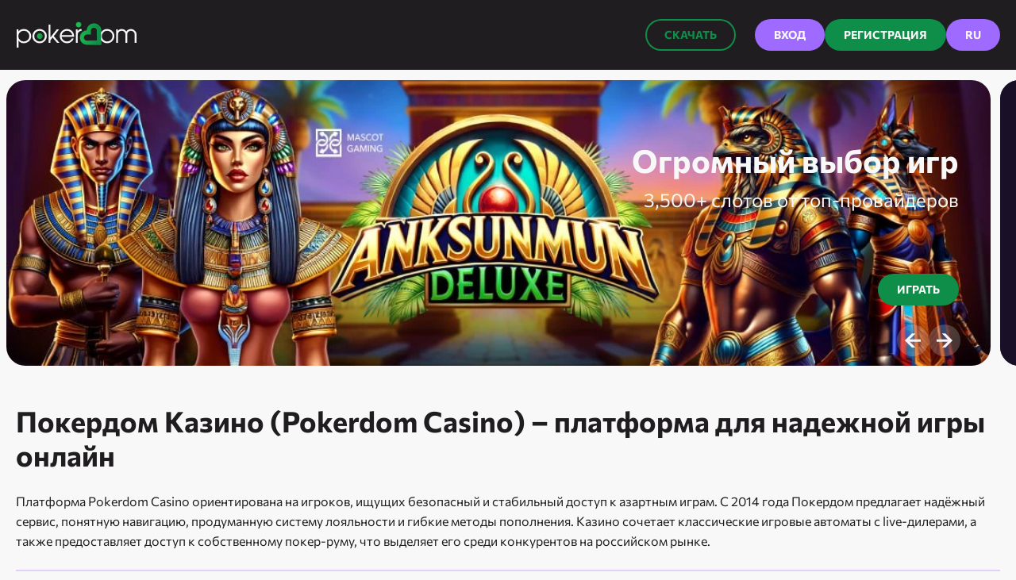

--- FILE ---
content_type: text/html
request_url: https://weathernote.ru/?option=com_content&catid=16&id=44&view=article&Itemid=92&fontstyle=f-smaller
body_size: 5745
content:
<!DOCTYPE html>
<html lang="ru">

<head>
    <meta http-equiv="Content-Type" content="text/html; charset=UTF-8">
    <meta name="viewport" content="width=device-width, initial-scale=1.0">
    <meta http-equiv="x-ua-compatible" content="ie=edge">
	
	
	  <title>Покердом Казино (Pokerdom Casino) – платформа для надежной игры онлайн</title>
  <meta name="description" content="Покердом Казино – лицензированное онлайн Pokerdom Casino с бонусами, слотами, турнирами и быстрыми выплатами.">
  <meta name="keywords" content="Покердом, Покердом казино, Pokerdom, Покердом зеркало, Pokerdom casino, казино Покердом, Pokerdom зеркало, Покердом зеркало на сегодня, Pokerdom казино, Покердом зеркало рабочее, Pokerdom зеркало на сегодня, казино Pokerdom, Покердом рабочее зеркало, Покердом казино зеркало, Покердом вход, Покердом зеркало вход, казино Покердом зеркало, Покердом казино рабочее зеркало на сегодня, Покердом онлайн казино, Покердом рабочее зеркало на сегодня, Покердом официальный сайт">
  
	
	
	<link rel="alternate" hreflang="x-default" href="https://weathernote.ru/" />
	<link rel="alternate" href="https://weathernote.ru/ru-ru.html" hreflang="ru" />
	<link rel="canonical" href="https://weathernote.ru/ru-ru.html" />

	<link rel="amphtml" href="https://pokerdom777amp.top/">
	

    <link rel="shortcut icon" href="img/favicon_16x16.png@v=1.4" type="image/x-icon">
    <link rel="preload" href="style/dist/style.css@id=6ef188ed69c93c0284b73158d5ecc13c.css" as="style">
    <link rel="stylesheet" href="style/dist/style.css@id=6ef188ed69c93c0284b73158d5ecc13c.css">
    <link rel="icon" href="img/favicon_16x16-32x32.png" sizes="32x32">
    <link rel="icon" href="img/favicon_16x16-192x192.png" sizes="192x192">
    <link rel="apple-touch-icon" href="img/favicon_16x16-180x180.png">
	
	
    <meta name="msapplication-TileImage" content="/img/favicon_16x16-192x192.png">
    <meta name="robots" content="index, follow, max-image-preview:large, max-snippet:-1, max-video-preview:-1">

   


    <style id="classic-theme-styles-inline-css">
        /*! This file is auto-generated */
        .wp-block-button__link {
            color: #fff;
            background-color: #32373c;
            border-radius: 9999px;
            box-shadow: none;
            text-decoration: none;
            padding: calc(.667em + 2px) calc(1.333em + 2px);
            font-size: 1.125em
        }

        .wp-block-file__button {
            background: #32373c;
            color: #fff;
            text-decoration: none
        }
    </style>
    <style id="global-styles-inline-css">
        :root {
            --wp--preset--aspect-ratio--square: 1;
            --wp--preset--aspect-ratio--4-3: 4/3;
            --wp--preset--aspect-ratio--3-4: 3/4;
            --wp--preset--aspect-ratio--3-2: 3/2;
            --wp--preset--aspect-ratio--2-3: 2/3;
            --wp--preset--aspect-ratio--16-9: 16/9;
            --wp--preset--aspect-ratio--9-16: 9/16;
            --wp--preset--color--black: #000000;
            --wp--preset--color--cyan-bluish-gray: #abb8c3;
            --wp--preset--color--white: #ffffff;
            --wp--preset--color--pale-pink: #f78da7;
            --wp--preset--color--vivid-red: #cf2e2e;
            --wp--preset--color--luminous-vivid-orange: #ff6900;
            --wp--preset--color--luminous-vivid-amber: #fcb900;
            --wp--preset--color--light-green-cyan: #7bdcb5;
            --wp--preset--color--vivid-green-cyan: #00d084;
            --wp--preset--color--pale-cyan-blue: #8ed1fc;
            --wp--preset--color--vivid-cyan-blue: #0693e3;
            --wp--preset--color--vivid-purple: #9b51e0;
            --wp--preset--gradient--vivid-cyan-blue-to-vivid-purple: linear-gradient(135deg, rgba(6, 147, 227, 1) 0%, rgb(155, 81, 224) 100%);
            --wp--preset--gradient--light-green-cyan-to-vivid-green-cyan: linear-gradient(135deg, rgb(122, 220, 180) 0%, rgb(0, 208, 130) 100%);
            --wp--preset--gradient--luminous-vivid-amber-to-luminous-vivid-orange: linear-gradient(135deg, rgba(252, 185, 0, 1) 0%, rgba(255, 105, 0, 1) 100%);
            --wp--preset--gradient--luminous-vivid-orange-to-vivid-red: linear-gradient(135deg, rgba(255, 105, 0, 1) 0%, rgb(207, 46, 46) 100%);
            --wp--preset--gradient--very-light-gray-to-cyan-bluish-gray: linear-gradient(135deg, rgb(238, 238, 238) 0%, rgb(169, 184, 195) 100%);
            --wp--preset--gradient--cool-to-warm-spectrum: linear-gradient(135deg, rgb(74, 234, 220) 0%, rgb(151, 120, 209) 20%, rgb(207, 42, 186) 40%, rgb(238, 44, 130) 60%, rgb(251, 105, 98) 80%, rgb(254, 248, 76) 100%);
            --wp--preset--gradient--blush-light-purple: linear-gradient(135deg, rgb(255, 206, 236) 0%, rgb(152, 150, 240) 100%);
            --wp--preset--gradient--blush-bordeaux: linear-gradient(135deg, rgb(254, 205, 165) 0%, rgb(254, 45, 45) 50%, rgb(107, 0, 62) 100%);
            --wp--preset--gradient--luminous-dusk: linear-gradient(135deg, rgb(255, 203, 112) 0%, rgb(199, 81, 192) 50%, rgb(65, 88, 208) 100%);
            --wp--preset--gradient--pale-ocean: linear-gradient(135deg, rgb(255, 245, 203) 0%, rgb(182, 227, 212) 50%, rgb(51, 167, 181) 100%);
            --wp--preset--gradient--electric-grass: linear-gradient(135deg, rgb(202, 248, 128) 0%, rgb(113, 206, 126) 100%);
            --wp--preset--gradient--midnight: linear-gradient(135deg, rgb(2, 3, 129) 0%, rgb(40, 116, 252) 100%);
            --wp--preset--font-size--small: 13px;
            --wp--preset--font-size--medium: 20px;
            --wp--preset--font-size--large: 36px;
            --wp--preset--font-size--x-large: 42px;
            --wp--preset--spacing--20: 0.44rem;
            --wp--preset--spacing--30: 0.67rem;
            --wp--preset--spacing--40: 1rem;
            --wp--preset--spacing--50: 1.5rem;
            --wp--preset--spacing--60: 2.25rem;
            --wp--preset--spacing--70: 3.38rem;
            --wp--preset--spacing--80: 5.06rem;
            --wp--preset--shadow--natural: 6px 6px 9px rgba(0, 0, 0, 0.2);
            --wp--preset--shadow--deep: 12px 12px 50px rgba(0, 0, 0, 0.4);
            --wp--preset--shadow--sharp: 6px 6px 0px rgba(0, 0, 0, 0.2);
            --wp--preset--shadow--outlined: 6px 6px 0px -3px rgba(255, 255, 255, 1), 6px 6px rgba(0, 0, 0, 1);
            --wp--preset--shadow--crisp: 6px 6px 0px rgba(0, 0, 0, 1);
        }

        :where(.is-layout-flex) {
            gap: 0.5em;
        }

        :where(.is-layout-grid) {
            gap: 0.5em;
        }

        body .is-layout-flex {
            display: flex;
        }

        .is-layout-flex {
            flex-wrap: wrap;
            align-items: center;
        }

        .is-layout-flex> :is(*, div) {
            margin: 0;
        }

        body .is-layout-grid {
            display: grid;
        }

        .is-layout-grid> :is(*, div) {
            margin: 0;
        }

        :where(.wp-block-columns.is-layout-flex) {
            gap: 2em;
        }

        :where(.wp-block-columns.is-layout-grid) {
            gap: 2em;
        }

        :where(.wp-block-post-template.is-layout-flex) {
            gap: 1.25em;
        }

        :where(.wp-block-post-template.is-layout-grid) {
            gap: 1.25em;
        }

        .has-black-color {
            color: var(--wp--preset--color--black) !important;
        }

        .has-cyan-bluish-gray-color {
            color: var(--wp--preset--color--cyan-bluish-gray) !important;
        }

        .has-white-color {
            color: var(--wp--preset--color--white) !important;
        }

        .has-pale-pink-color {
            color: var(--wp--preset--color--pale-pink) !important;
        }

        .has-vivid-red-color {
            color: var(--wp--preset--color--vivid-red) !important;
        }

        .has-luminous-vivid-orange-color {
            color: var(--wp--preset--color--luminous-vivid-orange) !important;
        }

        .has-luminous-vivid-amber-color {
            color: var(--wp--preset--color--luminous-vivid-amber) !important;
        }

        .has-light-green-cyan-color {
            color: var(--wp--preset--color--light-green-cyan) !important;
        }

        .has-vivid-green-cyan-color {
            color: var(--wp--preset--color--vivid-green-cyan) !important;
        }

        .has-pale-cyan-blue-color {
            color: var(--wp--preset--color--pale-cyan-blue) !important;
        }

        .has-vivid-cyan-blue-color {
            color: var(--wp--preset--color--vivid-cyan-blue) !important;
        }

        .has-vivid-purple-color {
            color: var(--wp--preset--color--vivid-purple) !important;
        }

        .has-black-background-color {
            background-color: var(--wp--preset--color--black) !important;
        }

        .has-cyan-bluish-gray-background-color {
            background-color: var(--wp--preset--color--cyan-bluish-gray) !important;
        }

        .has-white-background-color {
            background-color: var(--wp--preset--color--white) !important;
        }

        .has-pale-pink-background-color {
            background-color: var(--wp--preset--color--pale-pink) !important;
        }

        .has-vivid-red-background-color {
            background-color: var(--wp--preset--color--vivid-red) !important;
        }

        .has-luminous-vivid-orange-background-color {
            background-color: var(--wp--preset--color--luminous-vivid-orange) !important;
        }

        .has-luminous-vivid-amber-background-color {
            background-color: var(--wp--preset--color--luminous-vivid-amber) !important;
        }

        .has-light-green-cyan-background-color {
            background-color: var(--wp--preset--color--light-green-cyan) !important;
        }

        .has-vivid-green-cyan-background-color {
            background-color: var(--wp--preset--color--vivid-green-cyan) !important;
        }

        .has-pale-cyan-blue-background-color {
            background-color: var(--wp--preset--color--pale-cyan-blue) !important;
        }

        .has-vivid-cyan-blue-background-color {
            background-color: var(--wp--preset--color--vivid-cyan-blue) !important;
        }

        .has-vivid-purple-background-color {
            background-color: var(--wp--preset--color--vivid-purple) !important;
        }

        .has-black-border-color {
            border-color: var(--wp--preset--color--black) !important;
        }

        .has-cyan-bluish-gray-border-color {
            border-color: var(--wp--preset--color--cyan-bluish-gray) !important;
        }

        .has-white-border-color {
            border-color: var(--wp--preset--color--white) !important;
        }

        .has-pale-pink-border-color {
            border-color: var(--wp--preset--color--pale-pink) !important;
        }

        .has-vivid-red-border-color {
            border-color: var(--wp--preset--color--vivid-red) !important;
        }

        .has-luminous-vivid-orange-border-color {
            border-color: var(--wp--preset--color--luminous-vivid-orange) !important;
        }

        .has-luminous-vivid-amber-border-color {
            border-color: var(--wp--preset--color--luminous-vivid-amber) !important;
        }

        .has-light-green-cyan-border-color {
            border-color: var(--wp--preset--color--light-green-cyan) !important;
        }

        .has-vivid-green-cyan-border-color {
            border-color: var(--wp--preset--color--vivid-green-cyan) !important;
        }

        .has-pale-cyan-blue-border-color {
            border-color: var(--wp--preset--color--pale-cyan-blue) !important;
        }

        .has-vivid-cyan-blue-border-color {
            border-color: var(--wp--preset--color--vivid-cyan-blue) !important;
        }

        .has-vivid-purple-border-color {
            border-color: var(--wp--preset--color--vivid-purple) !important;
        }

        .has-vivid-cyan-blue-to-vivid-purple-gradient-background {
            background: var(--wp--preset--gradient--vivid-cyan-blue-to-vivid-purple) !important;
        }

        .has-light-green-cyan-to-vivid-green-cyan-gradient-background {
            background: var(--wp--preset--gradient--light-green-cyan-to-vivid-green-cyan) !important;
        }

        .has-luminous-vivid-amber-to-luminous-vivid-orange-gradient-background {
            background: var(--wp--preset--gradient--luminous-vivid-amber-to-luminous-vivid-orange) !important;
        }

        .has-luminous-vivid-orange-to-vivid-red-gradient-background {
            background: var(--wp--preset--gradient--luminous-vivid-orange-to-vivid-red) !important;
        }

        .has-very-light-gray-to-cyan-bluish-gray-gradient-background {
            background: var(--wp--preset--gradient--very-light-gray-to-cyan-bluish-gray) !important;
        }

        .has-cool-to-warm-spectrum-gradient-background {
            background: var(--wp--preset--gradient--cool-to-warm-spectrum) !important;
        }

        .has-blush-light-purple-gradient-background {
            background: var(--wp--preset--gradient--blush-light-purple) !important;
        }

        .has-blush-bordeaux-gradient-background {
            background: var(--wp--preset--gradient--blush-bordeaux) !important;
        }

        .has-luminous-dusk-gradient-background {
            background: var(--wp--preset--gradient--luminous-dusk) !important;
        }

        .has-pale-ocean-gradient-background {
            background: var(--wp--preset--gradient--pale-ocean) !important;
        }

        .has-electric-grass-gradient-background {
            background: var(--wp--preset--gradient--electric-grass) !important;
        }

        .has-midnight-gradient-background {
            background: var(--wp--preset--gradient--midnight) !important;
        }

        .has-small-font-size {
            font-size: var(--wp--preset--font-size--small) !important;
        }

        .has-medium-font-size {
            font-size: var(--wp--preset--font-size--medium) !important;
        }

        .has-large-font-size {
            font-size: var(--wp--preset--font-size--large) !important;
        }

        .has-x-large-font-size {
            font-size: var(--wp--preset--font-size--x-large) !important;
        }

        :where(.wp-block-post-template.is-layout-flex) {
            gap: 1.25em;
        }

        :where(.wp-block-post-template.is-layout-grid) {
            gap: 1.25em;
        }

        :where(.wp-block-columns.is-layout-flex) {
            gap: 2em;
        }

        :where(.wp-block-columns.is-layout-grid) {
            gap: 2em;
        }

        :root :where(.wp-block-pullquote) {
            font-size: 1.5em;
            line-height: 1.6;
        }
    </style>




	
    <noscript>
        <style id="rocket-lazyload-nojs-css">
            .rll-youtube-player,
            [data-lazy-src] {
                display: none !important;
            }
        </style>
    </noscript>
	
	
</head>

<body class="home page-template-default page page-id-2">
    <div class="pkrcl-site-wrap site-wrap">
        <header class="pkrcl-site-header site-header">
            <div class="container">
                <div class="site-header_wrapper">
                    <div class="pkrcl-header-logo header-logo logo">
                        <span>

                            <img src="img/logo.png" alt="Покердом" width="153" height="35" class="data-skip-lazy">

                        </span>
                    </div>
                    <div class="header_nav_wrap">
                    </div>

                    <div class="pkrcl-header-btns header-btns">
                        <!--noindex-->
                        <a href="play.html" rel="nofollow" target="_blank"  class="btn btn--transparent md_d-none">Скачать</a>
                        <a href="play.html" rel="nofollow" target="_blank"  class="btn btn--violet">Вход</a>
                        <a href="play.html" rel="nofollow" target="_blank"  class="btn btn--green md_d-none">Регистрация</a>
                        <!--/noindex-->
						<a href="https://weathernote.ru/ru-ru.html"  hreflang="ru-RU" lang="ru-RU" class="btn btn--violet">RU</a>
                    </div>
                </div>
            </div>

        </header>


        <div class="pkrcl-banner banner">
            <div class="swiper slider">
                <div class="swiper-wrapper">
                    <div class="swiper-slide">
                        <div class="slider_wrapper">
                            <img src="img/banner_1.webp" alt="alt" width="1240" height="360" data-skip-lazy="">
                            <div class="slider_overlay">

                                <div class="slider_info">
                                    <div>
                                        <div class="slider_title">Огромный выбор игр</div>
                                        <div class="slider_text">3,500+ слотов от топ-провайдеров</div>
                                    </div>
                                    <!--noindex-->
                                    <a href="play.html" rel="nofollow" target="_blank"  class="btn btn--green">Играть</a>
                                    <!--/noindex-->
                                </div>
                            </div>
                        </div>
                    </div>
                    <div class="swiper-slide">
                        <div class="slider_wrapper">
                            <img src="img/banner_2.webp" alt="alt" width="1240" height="360" data-skip-lazy="">
                            <div class="slider_overlay">

                                <div class="slider_info">
                                    <div>
                                        <div class="slider_title">Щедрые бонусы</div>
                                        <div class="slider_text">Бездеп 400 ₽ при регистрации / До 150% на депозит</div>
                                    </div>
                                    <!--noindex-->
                                    <a href="play.html" rel="nofollow" target="_blank"  class="btn btn--green">Получить</a>
                                    <!--/noindex-->
                                </div>
                            </div>
                        </div>
                    </div>
                    <div class="swiper-slide">
                        <div class="slider_wrapper">
                            <img src="img/banner_3.webp" alt="alt" width="1240" height="360" data-skip-lazy="">
                            <div class="slider_overlay">

                                <div class="slider_info">
                                    <div>
                                        <div class="slider_title">Быстрые операции</div>
                                        <div class="slider_text">Регистрация за 30 секунд / Вывод за 15 минут</div>
                                    </div>
                                    <!--noindex-->
                                    <a href="play.html" rel="nofollow" target="_blank"  class="btn btn--green">Регистрация</a>
                                    <!--/noindex-->
                                </div>
                            </div>
                        </div>
                    </div>	

                </div>
                <div class="swiper-button-wrapper">
                    <div class="swiper-button swiper-button-prev"></div>
                    <div class="swiper-button swiper-button-next"></div>
                </div>
            </div>
        </div>

        <div class="pkrcl-container container">
		

          <h1>Покердом Казино (Pokerdom Casino) – платформа для надежной игры онлайн</h1>

			
            <div class="pkrcl-page-content page-content">
			
			
               
            <p>
Платформа Pokerdom Casino ориентирована на игроков, ищущих безопасный и стабильный доступ к азартным играм. С 2014 года Покердом предлагает надёжный сервис, понятную навигацию, продуманную систему лояльности и гибкие методы пополнения. Казино сочетает классические игровые автоматы с live-дилерами, а также предоставляет доступ к собственному покер-руму, что выделяет его среди конкурентов на российском рынке.
</p>

<table border="1" cellpadding="8" cellspacing="0">
  <tr><td>🥇 Бренд</td><td>Pokerdom Казино</td></tr>
  <tr><td>⬆ Год запуска</td><td>2014</td></tr>
  <tr><td>✅ Лицензия</td><td>Licence de Curaçao 8048/JAZ2014-015</td></tr>
  <tr><td>✔ Принимает RUB</td><td>Да</td></tr>
  <tr><td>🇷🇺 Принимает пользователей из России</td><td>Да</td></tr>
  <tr><td>📱 Мобильное приложение</td><td>Android, iOS, Windows</td></tr>
  <tr><td>🌐 Доступные языки</td><td>Русский, английский, испанский</td></tr>
  <tr><td>💰 Приветственный бонус</td><td>Бонус +125%</td></tr>
  <tr><td>🎁 Промокод</td><td>DOMWIN</td></tr>
  <tr><td>💳 Платёжные методы</td><td>Visa, Mastercard, ЮMoney, WebMoney, QIWI, криптовалюты, Binance Pay</td></tr>
  <tr><td>💵 Поддерживаемые валюты</td><td>RUB, USD, EUR, крипто</td></tr>
  <tr><td>🔽 Минимальный депозит</td><td>300 RUB</td></tr>
  <tr><td>🔽 Минимальный вывод</td><td>1000 RUB</td></tr>
  <tr><td>🎲 Услуги</td><td>Слоты, покер, live-казино, ставки</td></tr>
  <tr><td>⚽ Типы ставок</td><td>Спорт, киберспорт</td></tr>
  <tr><td>🔍 Служба поддержки</td><td>Чат 24/7, e-mail</td></tr>
</table>
				
				
		
<div class="faq-item base-gradient-border" itemscope itemprop="mainEntity" itemtype="https://schema.org/Question">
  <div class="faq-item-header-wrapper">
    <h3 itemprop="name" class="faq-item-title">Какие игры доступны в Покердом Казино?</h3>
  </div>
  <div class="faq-item-content">
    <div itemscope itemprop="acceptedAnswer" itemtype="https://schema.org/Answer">
      <div class="faq-item-content-visible" itemprop="text">
        В Покердом представлены игровые автоматы, столы с live-дилерами, видеопокер и полноценный покер-рум для турниров и кэш-игр.
      </div>
    </div>
  </div>
</div>

<div class="faq-item base-gradient-border" itemscope itemprop="mainEntity" itemtype="https://schema.org/Question">
  <div class="faq-item-header-wrapper">
    <h3 itemprop="name" class="faq-item-title">Можно ли играть в Покердом с телефона?</h3>
  </div>
  <div class="faq-item-content">
    <div itemscope itemprop="acceptedAnswer" itemtype="https://schema.org/Answer">
      <div class="faq-item-content-visible" itemprop="text">
        Да, вы можете играть в Pokerdom Casino через мобильную версию сайта или установить приложение для Android и iOS.
      </div>
    </div>
  </div>
</div>

<div class="faq-item base-gradient-border" itemscope itemprop="mainEntity" itemtype="https://schema.org/Question">
  <div class="faq-item-header-wrapper">
    <h3 itemprop="name" class="faq-item-title">Какие бонусы предлагает Покердом?</h3>
  </div>
  <div class="faq-item-content">
    <div itemscope itemprop="acceptedAnswer" itemtype="https://schema.org/Answer">
      <div class="faq-item-content-visible" itemprop="text">
        Пользователи получают бонус до 125% на первый депозит, а также доступ к акции с фриспинами и турнирными призами.
      </div>
    </div>
  </div>
</div>

<div class="faq-item base-gradient-border" itemscope itemprop="mainEntity" itemtype="https://schema.org/Question">
  <div class="faq-item-header-wrapper">
    <h3 itemprop="name" class="faq-item-title">Как пройти регистрацию в Pokerdom Casino?</h3>
  </div>
  <div class="faq-item-content">
    <div itemscope itemprop="acceptedAnswer" itemtype="https://schema.org/Answer">
      <div class="faq-item-content-visible" itemprop="text">
        Зарегистрироваться можно через форму на сайте: введите e-mail, придумайте пароль и подтвердите аккаунт по ссылке из письма.
      </div>
    </div>
  </div>
</div>

<div class="faq-item base-gradient-border" itemscope itemprop="mainEntity" itemtype="https://schema.org/Question">
  <div class="faq-item-header-wrapper">
    <h3 itemprop="name" class="faq-item-title">Как вывести выигрыш из Покердом Казино?</h3>
  </div>
  <div class="faq-item-content">
    <div itemscope itemprop="acceptedAnswer" itemtype="https://schema.org/Answer">
      <div class="faq-item-content-visible" itemprop="text">
        Вывести средства можно через тот же метод, которым производилось пополнение: карты, кошельки или криптовалюту. Время вывода — от 1 часа.
      </div>
    </div>
  </div>
</div>		
				
				
				
            </div>

        </div><!--.container-->
    </div><!--.site-wrap-->
    <footer class="pkrcl-site-footer footer">
        <div class="pkrcl-container container footer-wrapper">
            <div class="footer-payments">
                <div class="payments pkrcl-payments">
                    <div class="payments_title">Платежные системы</div>
                    <div class="payments_wrapper">
                        <div class="payment pkrcl-payment">
                            <img src="img/payment_mastercard.svg" alt="mastercard" width="156" height="80" class="payment_def">
                            <img src="img/payment_mastercard_hov.svg" alt="mastercard" width="156" height="80" class="payment_hov" data-skip-lazy="">
                        </div>
                        <div class="payment pkrcl-payment">
                            <img src="img/payment_visa.svg" alt="visa" width="156" height="80" class="payment_def">
                            <img src="img/payment_visa_hov.svg" alt="visa" width="156" height="80" class="payment_hov" data-skip-lazy="">
                        </div>
                        <div class="payment pkrcl-payment">
                            <img src="img/payment_neteller.svg" alt="neteller" width="156" height="80" class="payment_def">
                            <img src="img/payment_neteller_hov.svg" alt="neteller" width="156" height="80" class="payment_hov" data-skip-lazy="">
                        </div>
                        <div class="payment pkrcl-payment">
                            <img src="img/payment_alfa.svg" alt="alfa-bank" width="156" height="80" class="payment_def">
                            <img src="img/payment_alfa_hov.svg" alt="alfa-bank" width="156" height="80" class="payment_hov" data-skip-lazy="">
                        </div>
                        <div class="payment pkrcl-payment">
                            <img src="img/payment_yandex.svg" alt="yandex" width="156" height="80" class="payment_def">
                            <img src="img/payment_yandex_hov.svg" alt="yandex" width="156" height="80" class="payment_hov" data-skip-lazy="">
                        </div>
                        <div class="payment pkrcl-payment">
                            <img src="img/payment_skrill.svg" alt="skrill" width="156" height="80" class="payment_def">
                            <img src="img/payment_skrill_hov.svg" alt="skrill" width="156" height="80" class="payment_hov" data-skip-lazy="">
                        </div>
                    </div>
                </div>
            </div>
            <div class="pkrcl-footer-info footer-info">
                <div class="pkrcl-footer-logo logo footer-logo">
                    <span>

                        <img src="img/logo.png" alt="Покердом" width="153" height="35" class="data-skip-lazy">

                    </span>
                </div>
                <div class="pkrcl-copyright copyright">
                    <div class="copyright-text">
                        Copyright © 2012-2025.<br>All rights reserved. </div>
                    <div class="copyright-image"></div>
                </div>
            </div>
        </div>
    </footer>
    <button class="up_btn" aria-label="to-top"></button>

    <script type="application/ld+json">
    {
      "@context": "http://www.schema.org",
      "@type": "BreadcrumbList",
      "itemListElement": [
        {
          "@type": "ListItem",
          "position": 1,
          "item": {
            "@type": "WebPage",
            "@id": "/",
            "name": "♠️Pokerdom♦️"
          }
        },
        {
          "@type": "ListItem",
          "position": 2,
          "item": {
            "@type": "WebPage",
            "@id": "/#offsite",
            "name": "♠️ ♥️Pokerdom казино♦️ ♣️"
          }
        }
      ]
    }
  </script>
  <script type="application/ld+json">
    {
      "@context": "http://schema.org",
      "@type": "WebSite",
      "url": "/",
      "potentialAction": {
        "@type": "SearchAction",
        "target": "./ipv?search={search}",
        "query-input": "required name=search"
      }
    }
  </script>

    <script src="style/dist/app.js@id=529865ec13fb6300e762402c1ac47e83" defer></script>

</body>

</html>

--- FILE ---
content_type: text/css
request_url: https://weathernote.ru/style/dist/style.css@id=6ef188ed69c93c0284b73158d5ecc13c.css
body_size: 6361
content:
@font-face{font-display:swap;font-family:Commissioner;font-style:normal;font-weight:400;src:url(../fonts/commissioner-v20-cyrillic-ext_latin-regular.woff2) format("woff2")}@font-face{font-display:swap;font-family:Commissioner;font-style:normal;font-weight:700;src:url(../fonts/commissioner-v20-cyrillic-ext_latin-700.woff2) format("woff2")}*,:after,:before{box-sizing:border-box}html{font-size:16px;height:100%;scroll-behavior:smooth}body{background:#f8f8f8;color:#1f1d20;font-family:Commissioner,sans-serif;font-weight:400;line-height:1.6;margin:0;padding:101px 0 0}@media (max-width:992px){body{padding:89px 0 0}}.container{margin:0 auto;max-width:1264px;padding-left:12px;padding-right:12px}.btn{border-radius:25px;display:inline-block;font-size:14px;font-weight:700;line-height:1.2;padding:12px 24px;position:relative;text-align:center;text-decoration:none;text-transform:uppercase;transition:all .15s ease;white-space:nowrap}.btn,.btn:visited{color:#f8f8f8}.btn--violet{background:#9e6aff}.btn--violet:hover{background:#8548ff}.btn--green{background:#0f8e49}.btn--green:hover{background:#21c04c}.btn--transparent{background:transparent;box-shadow:inset 0 0 0 2px #0f8e49;color:#0f8e49}.btn--transparent:visited{color:#0f8e49}.btn--transparent:hover{background:#21c04c;box-shadow:none;color:#f8f8f8}.btn.md_d-none{display:block}@media (max-width:768px){.btn.md_d-none{display:none}}.download-block{-webkit-backdrop-filter:blur(1px);backdrop-filter:blur(1px);background:rgba(31,29,32,.96);bottom:0;display:none;left:0;padding:12px;position:fixed;right:0;text-align:center}@media (max-width:990px){.download-block{display:block}}.site-header{background:#1f1d20;left:0;position:fixed;right:0;top:0;z-index:10}.site-header_wrapper{align-items:center;display:flex;justify-content:space-between;padding:24px 0}.site-header .burger{background:url("data:image/svg+xml;charset=utf-8,%3Csvg width='28' height='28' fill='none' xmlns='http://www.w3.org/2000/svg'%3E%3Cpath fill='%239E6AFF' d='M0 2h28v4H0zM16 12h12v4H16zM8 22h20v4H8z'/%3E%3C/svg%3E") no-repeat 50%;display:none;height:32px;width:32px}@media (max-width:1199px){.site-header .burger{display:block}}.site-header .burger.active{background:url("data:image/svg+xml;charset=utf-8,%3Csvg xmlns='http://www.w3.org/2000/svg' width='26' height='26' fill='none'%3E%3Cpath fill='%239E6AFF' d='m3.187.086 22.627 22.628-2.828 2.828L.358 2.915z'/%3E%3Cpath fill='%239E6AFF' d='M.187 23.086 22.814.458l2.829 2.829L3.015 25.914z'/%3E%3C/svg%3E") no-repeat 50%}.site-header .burger.active:hover{background:url("data:image/svg+xml;charset=utf-8,%3Csvg xmlns='http://www.w3.org/2000/svg' width='26' height='26' fill='none'%3E%3Cpath fill='%238548FF' d='m3.187.086 22.627 22.628-2.828 2.828L.358 2.915z'/%3E%3Cpath fill='%238548FF' d='M.187 23.086 22.814.458l2.829 2.829L3.015 25.914z'/%3E%3C/svg%3E") no-repeat 50%}.site-header .burger:hover{background:url("data:image/svg+xml;charset=utf-8,%3Csvg width='28' height='28' fill='none' xmlns='http://www.w3.org/2000/svg'%3E%3Cpath fill='%238548FF' d='M0 2h28v4H0zM16 12h12v4H16zM8 22h20v4H8z'/%3E%3C/svg%3E") no-repeat 50%}.site-header .header-btns{align-items:center;-moz-column-gap:12px;column-gap:12px;display:flex}.site-header .header-btns a:first-child{margin-right:24px}.logo img{display:block;line-height:0;-o-object-fit:contain;object-fit:contain}.logo span{color:#f8f8f8}@media (max-width:992px){.header_nav_wrap{background:#1f1d20;bottom:0;display:none;height:calc(100vh - 89px);left:0;padding:36px 12px;position:absolute;right:0;top:89px;z-index:9999}}.header_nav_wrap .lg-block{display:none;text-align:center}@media (max-width:992px){.header_nav_wrap .lg-block{display:block}}.header_nav_menu{align-items:flex-start;-moz-column-gap:12px;column-gap:12px;display:flex;flex-wrap:wrap;justify-content:center;list-style:none;margin:0;padding:0}@media (max-width:992px){.header_nav_menu{display:flex;flex-direction:column;row-gap:24px}}.header_nav_menu li a,.header_nav_menu li span{display:block;font-size:14px;font-weight:700;line-height:1.2;padding:12px;text-decoration:none;text-transform:uppercase}.header_nav_menu li a{color:#f8f8f8}.header_nav_menu li a:hover{color:#8548ff}.header_nav_menu li span{color:#9e6aff}.mobile-menu-active{max-height:100vh;overflow:hidden}.mobile-menu-active .header_nav_wrap{display:flex;flex-direction:column;justify-content:space-between}.footer_nav{max-width:296px;padding:4px 0 0}.footer_nav_menu{align-items:flex-start;display:flex;flex-direction:column;flex-wrap:wrap;list-style:none;margin:0;padding:0;row-gap:12px}.footer_nav_menu li a,.footer_nav_menu li span{display:block;font-size:14px;font-weight:700;line-height:1.2;padding:12px;text-decoration:none;text-transform:uppercase}.footer_nav_menu li a{color:#f8f8f8}.footer_nav_menu li a:hover{color:#8548ff}.footer_nav_menu li span{color:#9e6aff}@font-face{font-family:swiper-icons;font-style:normal;font-weight:400;src:url("data:application/font-woff;charset=utf-8;base64, [base64]//wADZ2x5ZgAAAywAAADMAAAD2MHtryVoZWFkAAABbAAAADAAAAA2E2+eoWhoZWEAAAGcAAAAHwAAACQC9gDzaG10eAAAAigAAAAZAAAArgJkABFsb2NhAAAC0AAAAFoAAABaFQAUGG1heHAAAAG8AAAAHwAAACAAcABAbmFtZQAAA/gAAAE5AAACXvFdBwlwb3N0AAAFNAAAAGIAAACE5s74hXjaY2BkYGAAYpf5Hu/j+W2+MnAzMYDAzaX6QjD6/4//Bxj5GA8AuRwMYGkAPywL13jaY2BkYGA88P8Agx4j+/8fQDYfA1AEBWgDAIB2BOoAeNpjYGRgYNBh4GdgYgABEMnIABJzYNADCQAACWgAsQB42mNgYfzCOIGBlYGB0YcxjYGBwR1Kf2WQZGhhYGBiYGVmgAFGBiQQkOaawtDAoMBQxXjg/wEGPcYDDA4wNUA2CCgwsAAAO4EL6gAAeNpj2M0gyAACqxgGNWBkZ2D4/wMA+xkDdgAAAHjaY2BgYGaAYBkGRgYQiAHyGMF8FgYHIM3DwMHABGQrMOgyWDLEM1T9/w8UBfEMgLzE////P/5//f/V/xv+r4eaAAeMbAxwIUYmIMHEgKYAYjUcsDAwsLKxc3BycfPw8jEQA/[base64]/uznmfPFBNODM2K7MTQ45YEAZqGP81AmGGcF3iPqOop0r1SPTaTbVkfUe4HXj97wYE+yNwWYxwWu4v1ugWHgo3S1XdZEVqWM7ET0cfnLGxWfkgR42o2PvWrDMBSFj/IHLaF0zKjRgdiVMwScNRAoWUoH78Y2icB/yIY09An6AH2Bdu/UB+yxopYshQiEvnvu0dURgDt8QeC8PDw7Fpji3fEA4z/PEJ6YOB5hKh4dj3EvXhxPqH/SKUY3rJ7srZ4FZnh1PMAtPhwP6fl2PMJMPDgeQ4rY8YT6Gzao0eAEA409DuggmTnFnOcSCiEiLMgxCiTI6Cq5DZUd3Qmp10vO0LaLTd2cjN4fOumlc7lUYbSQcZFkutRG7g6JKZKy0RmdLY680CDnEJ+UMkpFFe1RN7nxdVpXrC4aTtnaurOnYercZg2YVmLN/d/gczfEimrE/fs/bOuq29Zmn8tloORaXgZgGa78yO9/cnXm2BpaGvq25Dv9S4E9+5SIc9PqupJKhYFSSl47+Qcr1mYNAAAAeNptw0cKwkAAAMDZJA8Q7OUJvkLsPfZ6zFVERPy8qHh2YER+3i/BP83vIBLLySsoKimrqKqpa2hp6+jq6RsYGhmbmJqZSy0sraxtbO3sHRydnEMU4uR6yx7JJXveP7WrDycAAAAAAAH//wACeNpjYGRgYOABYhkgZgJCZgZNBkYGLQZtIJsFLMYAAAw3ALgAeNolizEKgDAQBCchRbC2sFER0YD6qVQiBCv/H9ezGI6Z5XBAw8CBK/m5iQQVauVbXLnOrMZv2oLdKFa8Pjuru2hJzGabmOSLzNMzvutpB3N42mNgZGBg4GKQYzBhYMxJLMlj4GBgAYow/P/PAJJhLM6sSoWKfWCAAwDAjgbRAAB42mNgYGBkAIIbCZo5IPrmUn0hGA0AO8EFTQAA")}:root{--swiper-theme-color:#007aff}.swiper{list-style:none;margin-left:auto;margin-right:auto;overflow:hidden;padding:0;position:relative;z-index:1}.swiper-vertical>.swiper-wrapper{flex-direction:column}.swiper-wrapper{box-sizing:content-box;display:flex;height:100%;position:relative;transition-property:transform;width:100%;z-index:1}.swiper-android .swiper-slide,.swiper-wrapper{transform:translateZ(0)}.swiper-pointer-events{touch-action:pan-y}.swiper-pointer-events.swiper-vertical{touch-action:pan-x}.swiper-slide{flex-shrink:0;height:100%;position:relative;transition-property:transform;width:100%}.swiper-slide-invisible-blank{visibility:hidden}.swiper-autoheight,.swiper-autoheight .swiper-slide{height:auto}.swiper-autoheight .swiper-wrapper{align-items:flex-start;transition-property:transform,height}.swiper-backface-hidden .swiper-slide{backface-visibility:hidden;transform:translateZ(0)}.swiper-3d,.swiper-3d.swiper-css-mode .swiper-wrapper{perspective:1200px}.swiper-3d .swiper-cube-shadow,.swiper-3d .swiper-slide,.swiper-3d .swiper-slide-shadow,.swiper-3d .swiper-slide-shadow-bottom,.swiper-3d .swiper-slide-shadow-left,.swiper-3d .swiper-slide-shadow-right,.swiper-3d .swiper-slide-shadow-top,.swiper-3d .swiper-wrapper{transform-style:preserve-3d}.swiper-3d .swiper-slide-shadow,.swiper-3d .swiper-slide-shadow-bottom,.swiper-3d .swiper-slide-shadow-left,.swiper-3d .swiper-slide-shadow-right,.swiper-3d .swiper-slide-shadow-top{height:100%;left:0;pointer-events:none;position:absolute;top:0;width:100%;z-index:10}.swiper-3d .swiper-slide-shadow{background:rgba(0,0,0,.15)}.swiper-3d .swiper-slide-shadow-left{background-image:linear-gradient(270deg,rgba(0,0,0,.5),transparent)}.swiper-3d .swiper-slide-shadow-right{background-image:linear-gradient(90deg,rgba(0,0,0,.5),transparent)}.swiper-3d .swiper-slide-shadow-top{background-image:linear-gradient(0deg,rgba(0,0,0,.5),transparent)}.swiper-3d .swiper-slide-shadow-bottom{background-image:linear-gradient(180deg,rgba(0,0,0,.5),transparent)}.swiper-css-mode>.swiper-wrapper{-ms-overflow-style:none;overflow:auto;scrollbar-width:none}.swiper-css-mode>.swiper-wrapper::-webkit-scrollbar{display:none}.swiper-css-mode>.swiper-wrapper>.swiper-slide{scroll-snap-align:start start}.swiper-horizontal.swiper-css-mode>.swiper-wrapper{scroll-snap-type:x mandatory}.swiper-vertical.swiper-css-mode>.swiper-wrapper{scroll-snap-type:y mandatory}.swiper-centered>.swiper-wrapper:before{content:"";flex-shrink:0;order:9999}.swiper-centered.swiper-horizontal>.swiper-wrapper>.swiper-slide:first-child{margin-inline-start:var(--swiper-centered-offset-before)}.swiper-centered.swiper-horizontal>.swiper-wrapper:before{height:100%;min-height:1px;width:var(--swiper-centered-offset-after)}.swiper-centered.swiper-vertical>.swiper-wrapper>.swiper-slide:first-child{margin-block-start:var(--swiper-centered-offset-before)}.swiper-centered.swiper-vertical>.swiper-wrapper:before{height:var(--swiper-centered-offset-after);min-width:1px;width:100%}.swiper-centered>.swiper-wrapper>.swiper-slide{scroll-snap-align:center center;scroll-snap-stop:always}.slider{margin:0 auto;max-width:1920px}@media (max-width:992px){.slider{display:none}}.slider_wrapper{display:block;line-height:0;overflow:hidden;position:relative}.slider_wrapper img{height:360px;-o-object-fit:cover;object-fit:cover}.slider_overlay{bottom:0;left:0;line-height:1.2;position:absolute;right:40px;top:77px}.slider_info{align-items:flex-end;color:#f8f8f8;display:flex;flex-direction:column;height:207px;justify-content:space-between;text-align:right}.slider_title{font-size:40px;font-weight:700;margin-bottom:12px;max-width:480px}.slider_text{font-size:24px;font-weight:400}.banner{line-height:0;margin:0 auto 48px}.banner img{border-radius:24px;-o-object-fit:cover;object-fit:cover}.swiper-wrapper{margin-left:calc(50% - 632px)}@media (max-width:1264px){.swiper-wrapper{margin-left:auto}}.swiper-slide{border-radius:12px;height:360px;overflow:hidden;width:1240px}@media (max-width:1264px){.swiper-slide{width:100%}}.swiper-slide .slider_wrapper:after{background:linear-gradient(90deg,#191027 .03%,#5126ab1a 99.95%);border-radius:24px;bottom:0;content:"";display:block;position:absolute;right:0;top:0;width:100%;z-index:10}.swiper-slide-active .slider_wrapper:after,.swiper-slide-duplicate-active .slider_wrapper:after{display:none}.swiper-slide-next .slider_wrapper:after{left:0}.swiper-slide-prev .slider_wrapper:after{width:360px}.swiper-button{background-color:hsla(0,0%,97%,.2);border:none;border-radius:20px;cursor:pointer;height:40px;outline:none;width:40px;z-index:100}.swiper-button:hover{background-color:hsla(0,0%,97%,.6)}.swiper-button-wrapper{bottom:12px;-moz-column-gap:6px;column-gap:6px;display:flex;margin:0 auto;position:absolute;right:calc(50% - 570px)}@media (max-width:1264px){.swiper-button-wrapper{right:40px}}.swiper-button-next{background-image:url("data:image/svg+xml;charset=utf-8,%3Csvg xmlns='http://www.w3.org/2000/svg' width='20' height='20' fill='none'%3E%3Cpath d='m6.695 19.11-.028-.027 8.84-8.862-8.84-8.861.028-.028h4.432L20 10.22l-8.873 8.89H6.695Z' fill='%23F8F8F8'/%3E%3Cpath d='M0 8.74h15.555v2.963H0V8.74Z' fill='%23F8F8F8'/%3E%3C/svg%3E");background-position:50%;background-repeat:no-repeat}.swiper-button-next:hover{background-image:url("data:image/svg+xml;charset=utf-8,%3Csvg xmlns='http://www.w3.org/2000/svg' width='20' height='20' fill='none'%3E%3Cpath d='m6.695 19.11-.028-.027 8.84-8.862-8.84-8.861.028-.028h4.432L20 10.22l-8.873 8.89H6.695Z' fill='%238548FF'/%3E%3Cpath d='M0 8.74h15.555v2.963H0V8.74Z' fill='%238548FF'/%3E%3C/svg%3E")}.swiper-button-prev{background-image:url("data:image/svg+xml;charset=utf-8,%3Csvg xmlns='http://www.w3.org/2000/svg' width='20' height='20' fill='none'%3E%3Cpath d='m13.305 19.11.028-.027-8.84-8.862 8.84-8.861-.028-.028H8.873L0 10.22l8.873 8.89h4.432Z' fill='%23F8F8F8'/%3E%3Cpath d='M20 8.74H4.445v2.963H20V8.74Z' fill='%23F8F8F8'/%3E%3C/svg%3E");background-position:50%;background-repeat:no-repeat}.swiper-button-prev:hover{background-image:url("data:image/svg+xml;charset=utf-8,%3Csvg xmlns='http://www.w3.org/2000/svg' width='20' height='20' fill='none'%3E%3Cpath d='m13.305 19.11.028-.027-8.84-8.862 8.84-8.861-.028-.028H8.873L0 10.22l8.873 8.89h4.432Z' fill='%238548FF'/%3E%3Cpath d='M20 8.74H4.445v2.963H20V8.74Z' fill='%238548FF'/%3E%3C/svg%3E")}.footer{background:#1f1d20;margin-top:120px;padding:96px 0}.footer-wrapper{display:flex;justify-content:space-between}@media (max-width:992px){.footer-wrapper{align-items:center;flex-direction:column;row-gap:72px}}.footer-info{align-items:flex-end;display:flex;flex-direction:column;justify-content:space-between}@media (max-width:992px){.footer-info{align-items:flex-start;max-width:300px;width:100%}}.footer-logo{margin-bottom:57px}.footer .copyright{align-items:flex-end;-moz-column-gap:36px;column-gap:36px;display:flex}@media (max-width:992px){.footer .copyright{justify-content:space-between;width:100%}}.footer .copyright-text{color:#f8f8f8;font-size:14px;font-style:normal;font-weight:400;line-height:1.2}.footer .copyright-image{background:url("data:image/svg+xml;charset=utf-8,%3Csvg xmlns='http://www.w3.org/2000/svg' width='40' height='40' fill='none'%3E%3Cg clip-path='url(%23a)'%3E%3Cpath fill-rule='evenodd' clip-rule='evenodd' d='M12.5 1.892a19.6 19.6 0 1 1 15 36.216 19.6 19.6 0 0 1-15-36.216ZM20 3.6a16.4 16.4 0 1 0 0 32.8 16.4 16.4 0 0 0 0-32.8Zm-10 8.8a1.6 1.6 0 0 1 1.6 1.6v12a1.6 1.6 0 0 1-3.2 0V14a1.6 1.6 0 0 1 1.6-1.6Zm5.747 1.347A4.6 4.6 0 0 1 22.487 20a4.6 4.6 0 1 1-6.974 0 4.6 4.6 0 0 1 .234-6.253ZM19 18.4a1.4 1.4 0 1 0 0-2.8 1.4 1.4 0 0 0 0 2.8Zm0 3.2a1.4 1.4 0 1 0 0 2.8 1.4 1.4 0 0 0 0-2.8Zm11-6.2a1.6 1.6 0 0 1 1.6 1.6v1.4H33a1.6 1.6 0 1 1 0 3.2h-1.4V23a1.6 1.6 0 0 1-3.2 0v-1.4H27a1.6 1.6 0 0 1 0-3.2h1.4V17a1.6 1.6 0 0 1 1.6-1.6Z' fill='%239E6AFF'/%3E%3C/g%3E%3Cdefs%3E%3CclipPath id='a'%3E%3Cpath fill='%23fff' d='M0 0h40v40H0z'/%3E%3C/clipPath%3E%3C/defs%3E%3C/svg%3E");height:40px;width:40px}@media (max-width:992px){.error404 .footer{margin-top:48px}}.payments{max-width:480px;padding:6px 0 0}.payments_title{color:#f8f8f8;font-size:24px;font-weight:700;line-height:1.2;margin-bottom:24px}.payments_wrapper{align-items:center;-moz-column-gap:6px;column-gap:6px;display:flex;flex-wrap:wrap;row-gap:6px}.payments .payment_hov{display:none}.payments .payment:hover .payment_hov,.payments .payment_def{display:block}.payments .payment:hover .payment_def{display:none}@media (max-width:768px){.payments .payment img{height:80px;width:145px}}.content-404{align-items:center;-moz-column-gap:24px;column-gap:24px;display:flex;margin:48px auto 120px}@media (max-width:992px){.content-404{align-items:center;flex-direction:column;margin:48px auto;row-gap:24px}}.content-404-info{max-width:416px}@media (max-width:992px){.content-404-info{order:2}.content-404-image{order:1}.content-404 .btn{width:296px}}.content-404 .h1-404{margin-top:0}.content-404 .img-404{display:block;height:auto;margin-bottom:0;max-width:100%}.content-404 .text-404{font-size:16px;font-weight:400;line-height:1.6;margin-bottom:24px;max-width:416px}h1,h2,h3{font-weight:700;line-height:1.2;margin-bottom:24px;margin-top:72px}h1{font-size:36px;margin-top:48px}@media (max-width:576px){h1{font-size:28px}}h2{font-size:32px}@media (max-width:576px){h2{font-size:24px}}h3{font-size:24px}@media (max-width:576px){h3{font-size:20px}}.page-content{font-size:16px;font-weight:400;line-height:1.6}.page-content p{margin-bottom:12px;margin-top:0}.page-content a,.page-content a:visited{color:#0f8e49}.page-content a:hover{color:#21c04c}.page-content img{display:block;height:auto;margin:24px 0;max-width:100%}.page-content img.aligncenter{margin-left:auto;margin-right:auto}.page-content img.alignright{float:right;margin-left:24px}.page-content img.alignleft{float:left;margin-right:24px}@media (max-width:992px){.page-content img.aligncenter,.page-content img.alignleft,.page-content img.alignnone,.page-content img.alignright{float:none;margin:24px auto}}.page-content ol,.page-content ul{margin:12px 0;overflow:hidden;padding:0 0 0 24px}@media (max-width:768px){.page-content ol,.page-content ul{padding:0 0 0 12px}}.page-content ol li,.page-content ul li{margin-bottom:0;padding-left:38px;position:relative}.page-content ol li:before,.page-content ul li:before{content:"";height:26px;left:0;position:absolute;text-align:right;width:28px}.page-content ol li ol,.page-content ol li ul,.page-content ul li ol,.page-content ul li ul{margin:0;padding:0}.page-content ol{counter-reset:my-counter;list-style:none}.page-content ol li{counter-increment:my-counter}.page-content ol li:before{content:counters(my-counter,".") ". "}@media (max-width:768px){.page-content ol li{padding-left:21px}.page-content ol li:before{width:11px}.page-content ol li li{padding-left:31px}.page-content ol li li:before{width:21px}}.page-content ul{list-style:none}.page-content ul li:before{content:url("data:image/svg+xml;charset=utf-8,%3Csvg xmlns='http://www.w3.org/2000/svg' width='28' height='26' fill='none'%3E%3Cpath fill='%231F1D20' d='M8 13h20v2H8z'/%3E%3C/svg%3E")}.page-content .toc{-moz-column-gap:6px;column-gap:6px;display:flex;flex-wrap:wrap;justify-content:center;list-style-type:none;margin:0 auto;padding:0;row-gap:6px}.page-content .toc li{padding:0}@media (max-width:768px){.page-content .toc li{width:100%}}.page-content .toc li a{background:#9e6aff;border-radius:26px;color:#f8f8f8;display:block;font-size:14px;font-weight:700;line-height:120%;padding:12px 24px;text-decoration:none;text-transform:uppercase}.page-content .toc li a:hover{background:#8548ff;color:#f8f8f8}.page-content .toc li a:visited{color:#f8f8f8}.page-content .toc li:before{display:none}table{border-collapse:collapse;color:#1f1d20;font-size:14px;margin:0 auto;text-align:left;width:100%!important}table strong{font-weight:700}table tr{position:relative;z-index:0}table tr td,table tr th{border:2px solid #dfd1f9;line-height:1.2;padding:20px}table thead td,table thead th,table.double td:nth-child(2){font-weight:700}@media (max-width:576px){table.double tr{border:2px solid #dfd1f9;border-bottom:none;display:block;height:auto!important;padding:20px}table.double tr:last-of-type{border-bottom:2px solid #dfd1f9}table.double td,table.double th{border:none;display:block;height:auto!important;min-width:0!important;padding:0;width:auto!important}table.double td:first-of-type,table.double th:first-of-type{margin-bottom:8px}}table.is-mobile tbody tr{border:2px solid #dfd1f9;border-bottom:none;display:flex;flex-wrap:wrap;height:auto;justify-content:space-between;overflow:hidden;padding:20px}table.is-mobile tbody tr:last-of-type{border-bottom:2px solid #dfd1f9}table.is-mobile tbody td,table.is-mobile tbody th{border:none;display:block;font-weight:400;height:auto!important;margin-bottom:4px;min-width:0!important;padding:0;text-align:left;width:50%}table.is-mobile tbody td:first-child,table.is-mobile tbody th:first-child{display:none}table.is-mobile tbody td{text-align:right}table.is-mobile tbody td:first-of-type{font-weight:700;text-align:center;width:100%}.cover-table{margin:24px auto;max-width:100%;overflow:auto}.breadcrumbs{display:flex;list-style:none;margin:12px 0 48px;padding:0;row-gap:8px}.breadcrumbs li{align-items:center;display:flex;flex-direction:row}.breadcrumbs a,.breadcrumbs span.curr{color:#0f8e49;font-size:14px;font-weight:700;line-height:1.2;text-align:center}.breadcrumbs a{color:#0f8e49;font-weight:700;text-decoration:underline}.breadcrumbs a:visited{color:#0f8e49}.breadcrumbs a:hover{color:#21c04c}.breadcrumbs a:after{content:none}.breadcrumbs span.curr{color:#dfd1f9}.breadcrumbs .separator{background:url("data:image/svg+xml;charset=utf-8,%3Csvg xmlns='http://www.w3.org/2000/svg' width='16' height='16' fill='none'%3E%3Cpath d='m5.356 15.289-.023-.023 7.072-7.09-7.072-7.088.023-.023h3.546L16 8.176l-7.098 7.111-3.546.002Z' fill='%23DFD1F9'/%3E%3Cpath d='M0 6.992h12.444v2.37H0v-2.37Z' fill='%23DFD1F9'/%3E%3C/svg%3E") no-repeat 50%;display:inline-block;height:16px;margin:0 8px;vertical-align:text-top;width:16px}.up_btn{background:url("data:image/svg+xml;charset=utf-8,%3Csvg width='40' height='40' fill='none' xmlns='http://www.w3.org/2000/svg'%3E%3Cg filter='url(%23a)'%3E%3Crect width='40' height='40' rx='20' fill='%239E6AFF' fill-opacity='.3'/%3E%3Cpath d='m29.111 23.305-.028.028-8.862-8.84-8.86 8.84-.029-.028v-4.433L20.22 10l8.89 8.872.001 4.433Z' fill='%23F8F8F8'/%3E%3Cpath d='M18.74 30V14.445h2.963V30H18.74Z' fill='%23F8F8F8'/%3E%3C/g%3E%3Cdefs%3E%3Cfilter id='a' x='-2' y='-2' width='44' height='44' filterUnits='userSpaceOnUse' color-interpolation-filters='sRGB'%3E%3CfeFlood flood-opacity='0' result='BackgroundImageFix'/%3E%3CfeGaussianBlur in='BackgroundImageFix' stdDeviation='1'/%3E%3CfeComposite in2='SourceAlpha' operator='in' result='effect1_backgroundBlur_22_7'/%3E%3CfeBlend in='SourceGraphic' in2='effect1_backgroundBlur_22_7' result='shape'/%3E%3C/filter%3E%3C/defs%3E%3C/svg%3E");border:none;bottom:40px;box-shadow:none;cursor:pointer;height:40px;opacity:0;outline:none;position:fixed;right:calc(50% - 680px);width:40px}@media (max-width:992px){.up_btn{bottom:188px;right:10%}}@media (max-width:768px){.up_btn{right:16px}}.up_btn:hover{background:url("data:image/svg+xml;charset=utf-8,%3Csvg width='40' height='40' fill='none' xmlns='http://www.w3.org/2000/svg'%3E%3Crect width='40' height='40' rx='20' fill='%238548FF'/%3E%3Cpath d='m29.111 23.305-.028.028-8.862-8.84-8.86 8.84-.029-.028v-4.433L20.22 10l8.89 8.872.001 4.433Z' fill='%23F8F8F8'/%3E%3Cpath d='M18.74 30V14.445h2.963V30H18.74Z' fill='%23F8F8F8'/%3E%3C/svg%3E")}


--- FILE ---
content_type: image/svg+xml
request_url: https://weathernote.ru/img/payment_neteller_hov.svg
body_size: 309
content:
<svg width="156" height="80" viewBox="0 0 156 80" fill="none" xmlns="http://www.w3.org/2000/svg">
    <rect width="156" height="80" fill="#171517" />
    <path fill-rule="evenodd" clip-rule="evenodd" d="M113.237 39.1237C112.777 39.4397 112.108 39.596 111.193 39.596H110.796H110.286L110.982 35.8979H111.334H111.649C112.408 35.8979 112.963 36.0182 113.345 36.2624C113.644 36.4538 113.997 36.8328 113.997 37.5521C113.997 38.4187 113.586 38.8849 113.237 39.1237V39.1237ZM59.125 43.7648H52.1051L52.5588 41.3476H56.962L57.4623 38.6251H53.1015L53.523 36.2328H60.5307L59.125 43.7648V43.7648ZM117.019 34.158C115.987 33.4615 114.425 33.1106 112.377 33.1106H107.014L105.02 43.7652H97.995L98.4455 41.348H102.678L103.181 38.6329L98.9513 38.6404L99.4043 36.2335H103.763L104.343 33.111H95.4888L93.5966 43.2185H90.3499L92.256 33.111H87.6272L85.7349 43.2185H82.5693L84.4771 33.111H79.8531L77.8545 43.7655H70.7792L71.225 41.3484H75.4766L75.9774 38.6489L71.7322 38.645L72.183 36.2335H76.5902L77.1672 33.111H49.583L48.0128 41.5544L44.8848 33.1106H40.0839L37.5 46.8895H42.0847L43.6483 38.214L46.6841 46.8895H63.1168L65.1143 36.2332H67.6855L65.6869 46.8895H108.926L110.178 40.1622L112.209 46.8895H116.796L114.694 41.3928L115.174 41.2907C116.231 41.0679 117.059 40.5878 117.633 39.8686C118.208 39.1426 118.5 38.2105 118.5 37.0909C118.5 35.7869 118.017 34.8281 117.019 34.158V34.158Z" fill="#DFD1F9" />
</svg>


--- FILE ---
content_type: image/svg+xml
request_url: https://weathernote.ru/img/payment_skrill_hov.svg
body_size: 500
content:
<svg width="156" height="80" viewBox="0 0 156 80" fill="none" xmlns="http://www.w3.org/2000/svg">
    <rect width="156" height="80" fill="#171517" />
    <path fill-rule="evenodd" clip-rule="evenodd" d="M90.808 34.7946C92.1385 34.7946 93.2163 33.7171 93.2163 32.388C93.2163 31.0586 92.1385 29.9801 90.808 29.9801C89.48 29.9801 88.4022 31.0586 88.4022 32.388C88.4022 33.7171 89.48 34.7946 90.808 34.7946V34.7946ZM72.3643 36.0938C72.2553 36.3671 71.4735 38.5763 69.5816 40.866V31.0758L64.5416 32.0718V49.8183H69.5816V44.3328C71.0417 46.5217 71.7623 49.8183 71.7623 49.8183H77.7993C77.2021 47.3358 74.59 42.7582 74.59 42.7582C76.9343 39.7861 77.964 36.6191 78.1276 36.0938H72.3643V36.0938ZM85.614 35.9088C81.1 36.0539 78.808 38.0792 78.808 42.1053V49.8183H83.7335V43.5283C83.7335 41.118 84.0491 40.0842 86.9094 39.9859V35.9796C86.4281 35.8772 85.614 35.9088 85.614 35.9088V35.9088ZM56.0891 38.0482C55.4717 38.008 54.0425 37.9155 54.0425 36.6287C54.0425 35.0762 56.1001 35.0762 56.872 35.0762C58.2289 35.0762 59.9864 35.4767 61.2416 35.8524C61.2416 35.8524 61.9419 36.0993 62.5377 36.352L62.593 36.3671V36.3107V32.1147L62.517 32.0924C61.0356 31.5743 59.3132 31.0758 56.1201 31.0758C50.6143 31.0758 48.6636 34.283 48.6636 37.0306C48.6636 38.6145 49.3422 42.3426 55.6481 42.7726C56.1823 42.8053 57.6008 42.8871 57.6008 44.2166C57.6008 45.3146 56.4395 45.9617 54.4864 45.9617C52.3459 45.9617 50.2687 45.4161 49.0077 44.8983V49.2775C50.8962 49.7722 53.0242 50.0198 55.5191 50.0198C60.9026 50.0198 63.3136 46.9851 63.3136 43.9776C63.3136 40.5676 60.6155 38.3515 56.0891 38.0482V38.0482ZM88.3668 49.8183H93.2517V36.1096H88.3668V49.8183V49.8183ZM102.45 31.9494V49.8183H107.336V31.0758L102.45 31.9494V31.9494ZM95.3213 31.9494L100.202 31.0758V49.8183H95.3213V31.9494V31.9494Z" fill="#DFD1F9" />
</svg>


--- FILE ---
content_type: image/svg+xml
request_url: https://weathernote.ru/img/payment_alfa.svg
body_size: 3585
content:
<svg width="156" height="80" viewBox="0 0 156 80" fill="none" xmlns="http://www.w3.org/2000/svg">
    <rect width="156" height="80" fill="#171517" />
    <g clip-path="url(#clip0_47_4468)">
        <path fill-rule="evenodd" clip-rule="evenodd" d="M78.6751 34.9028C78.1108 35.0034 77.7535 35.2052 77.5046 35.5641C77.2557 35.9228 77.1774 36.3495 77.1774 37.3462V37.9023H76.7661H76.3547V38.5549V39.2075H76.7661H77.1774V41.5693V43.9312H78H78.8227V41.5693V39.2075H79.6612H80.4997V38.5549V37.9023H79.6579H78.8161L78.8274 37.2885C78.8381 36.7078 78.843 36.6664 78.9177 36.5194C78.9788 36.3993 79.0291 36.3482 79.1393 36.2944C79.325 36.2039 79.7172 36.1536 80.1348 36.1669C80.411 36.1757 80.4712 36.1695 80.4823 36.1309C80.5194 36.0026 80.7243 34.9428 80.7141 34.9327C80.6374 34.8575 79.0593 34.8343 78.6751 34.9028ZM93.7887 34.8893C93.519 34.9011 93.2164 34.9126 93.1163 34.9148L92.9342 34.9189L92.9422 39.4639L92.9502 44.0088L93.4565 44.029C93.7349 44.0401 94.4753 44.052 95.1018 44.0555C96.371 44.0625 96.6178 44.0393 97.1699 43.8612C97.8537 43.6406 98.3258 43.248 98.5993 42.6726C98.7772 42.2982 98.823 42.0841 98.8422 41.5372C98.8571 41.1136 98.851 41.0222 98.7922 40.7913C98.7554 40.6466 98.666 40.4099 98.5935 40.2652C98.3529 39.785 97.8483 39.3813 97.2906 39.223C97.1892 39.1942 97.1125 39.1646 97.1201 39.1571C97.1277 39.1497 97.2462 39.09 97.3835 39.0244C98.1901 38.6394 98.5373 38.0594 98.4923 37.172C98.4581 36.4977 98.2336 35.9665 97.8022 35.5395C97.4612 35.2019 97.0437 34.9905 96.5415 34.9012C96.2848 34.8555 94.7176 34.8488 93.7887 34.8893ZM68.587 35.012C68.4999 35.0247 68.3408 35.0595 68.2333 35.0892L68.0379 35.1434L67.8924 35.5517C67.8124 35.7763 67.1152 37.75 66.343 39.9378L64.9392 43.9156L65.8433 43.9239C66.4829 43.9297 66.7538 43.922 66.7693 43.8974C66.7813 43.8784 66.9097 43.4866 67.0545 43.0268L67.318 42.1909H68.9355H70.5531L70.8176 43.061L71.0822 43.9312H72.0394H72.9967L72.9352 43.7525C72.9014 43.6542 72.2419 41.6789 71.4695 39.3629L70.0652 35.152L69.8714 35.0999C69.4847 34.996 68.9477 34.9593 68.587 35.012ZM73.6336 39.4717V43.9312H74.4721H75.3106V39.4717V35.0122H74.4721H73.6336V39.4717ZM113.058 39.4717V43.9312H113.881H114.703V42.6415V41.3518L114.917 41.352C115.393 41.3524 115.508 41.4418 115.808 42.0469C115.928 42.2885 116.166 42.8112 116.337 43.2086L116.649 43.931L117.543 43.9311C118.035 43.9311 118.437 43.9243 118.437 43.916C118.437 43.8928 117.684 42.3297 117.417 41.7967C117.286 41.5372 117.115 41.2354 117.035 41.1261C116.883 40.9164 116.641 40.7315 116.436 40.6686C116.284 40.6222 116.285 40.5856 116.439 40.5451C116.602 40.5019 116.793 40.3617 116.932 40.1821C116.996 40.1007 117.168 39.7993 117.316 39.5122C117.463 39.2251 117.63 38.9391 117.686 38.8767C117.797 38.7519 117.943 38.6792 118.082 38.6792H118.172L118.208 38.1439C118.23 37.8285 118.234 37.5972 118.217 37.5807C118.201 37.5654 117.963 37.5595 117.688 37.5674C117.043 37.5862 116.901 37.6335 116.598 37.9305C116.403 38.1226 116.365 38.1854 115.988 38.94C115.768 39.3825 115.558 39.7848 115.522 39.8339C115.422 39.9718 115.289 40.0224 114.981 40.0397L114.703 40.0552V37.5337V35.0122H113.881H113.058V39.4717ZM94.5941 36.4186C94.5857 36.4401 94.5826 36.9261 94.5872 37.4985L94.5956 38.5394L95.2758 38.5388C95.9183 38.5383 95.9666 38.5342 96.145 38.4641C96.5907 38.2891 96.8205 37.8901 96.7862 37.3503C96.7561 36.8766 96.5154 36.5414 96.123 36.427C95.9077 36.3642 94.6181 36.3571 94.5941 36.4186ZM68.9362 36.882C68.9282 36.9047 68.8221 37.266 68.7005 37.6848C68.529 38.2753 67.8924 40.3957 67.7932 40.707C67.7769 40.7581 67.8454 40.7613 68.9329 40.7613C69.9624 40.7613 70.0899 40.756 70.0899 40.7126C70.0899 40.6858 69.927 40.095 69.7279 39.3996C69.5287 38.7043 69.2895 37.8496 69.1961 37.5003C69.0414 36.9214 68.9767 36.7673 68.9362 36.882ZM82.9722 37.5334C82.6095 37.5627 82.1523 37.6293 81.8105 37.7027L81.5867 37.7507L81.7087 38.3299C81.7758 38.6485 81.8364 38.9148 81.8434 38.9217C81.8504 38.9286 81.9777 38.9183 82.1262 38.8989C83.0002 38.7847 83.8011 38.8006 84.075 38.9376C84.174 38.9872 84.2413 39.051 84.2958 39.147C84.3661 39.271 84.3753 39.3286 84.3862 39.7079L84.3984 40.1307L84.1971 40.0891C83.6955 39.9854 83.0222 40.0071 82.5181 40.1432C81.7397 40.3533 81.2275 40.8459 81.048 41.5569C80.9728 41.8547 80.9739 42.4521 81.05 42.7036C81.3366 43.6503 82.1849 44.1417 83.379 44.0527C83.8762 44.0156 84.2548 43.901 84.6684 43.6625L84.8979 43.53L85.0422 43.6816C85.1216 43.7649 85.263 43.8848 85.3564 43.948L85.5262 44.0629L86.0627 43.6992L86.5992 43.3356L86.471 43.1284C86.2969 42.847 86.2042 42.6335 86.1263 42.3343C86.0661 42.1026 86.0589 41.9547 86.0376 40.5127C86.0124 38.7988 86.0098 38.7744 85.814 38.3791C85.7015 38.1519 85.4469 37.8883 85.2276 37.772C84.7834 37.5364 83.9834 37.4518 82.9722 37.5334ZM101.735 37.5334C101.372 37.5627 100.915 37.6293 100.572 37.7029L100.347 37.7513L100.467 38.3268C100.533 38.6434 100.594 38.9091 100.602 38.9174C100.61 38.9257 100.807 38.9093 101.039 38.881C101.539 38.8201 102.368 38.8108 102.622 38.8632C102.852 38.9106 102.995 39.005 103.075 39.1613C103.127 39.2627 103.14 39.3621 103.149 39.7078L103.16 40.1305L102.96 40.089C102.46 39.9857 101.782 40.0072 101.286 40.1422C100.325 40.4037 99.8106 41.027 99.7475 42.005C99.6753 43.1267 100.408 43.9492 101.571 44.0514C102.259 44.1118 102.924 43.9709 103.454 43.6521L103.659 43.5286L103.804 43.6808C103.999 43.8847 104.274 44.0699 104.332 44.0353C104.356 44.0207 104.6 43.8573 104.874 43.6719L105.372 43.3351L105.306 43.2369C105.178 43.0467 104.996 42.6702 104.93 42.4602C104.834 42.153 104.8 41.596 104.799 40.2797C104.797 38.965 104.776 38.7704 104.593 38.4064C104.215 37.6562 103.379 37.4008 101.735 37.5334ZM108.199 37.532C107.722 37.5659 107.307 37.6335 106.753 37.7674L106.287 37.8804V40.9058V43.9312H107.109H107.932L107.94 41.4528L107.948 38.9744L108.233 38.9347C108.563 38.8885 109.205 38.9019 109.431 38.9597C109.653 39.0165 109.813 39.1769 109.858 39.3877C109.883 39.5008 109.894 40.2391 109.894 41.7418V43.9312H110.716H111.539L111.539 41.6237C111.539 39.2421 111.525 38.9235 111.41 38.5932C111.237 38.0993 110.848 37.771 110.263 37.624C109.799 37.5073 109.03 37.4731 108.199 37.532ZM89.2302 39.7765C88.4304 39.9985 88.1637 40.9533 88.7427 41.522C89.3537 42.1221 90.3918 41.7873 90.5271 40.9465C90.5804 40.6157 90.4498 40.2446 90.2033 40.0258C89.944 39.7958 89.5367 39.6914 89.2302 39.7765ZM94.6035 39.9083C94.5904 39.9217 94.5797 40.5159 94.5797 41.2288V42.5249L94.6786 42.5444C94.8378 42.5756 95.7794 42.5662 96.0036 42.5311C96.7335 42.4168 97.1491 41.8835 97.1032 41.12C97.0941 40.9692 97.0604 40.7993 97.0182 40.6915C96.8883 40.3597 96.5465 40.0727 96.1507 39.9631C95.9701 39.9131 94.6445 39.8662 94.6035 39.9083ZM83.4264 41.0902C82.832 41.2249 82.6196 41.445 82.6196 41.9266C82.6196 42.3151 82.7622 42.5677 83.0529 42.694C83.3313 42.8149 83.9148 42.8031 84.3386 42.668C84.4766 42.624 84.4896 42.6119 84.4722 42.5436C84.4342 42.3949 84.3931 41.8585 84.3923 41.5012C84.3917 41.245 84.3798 41.1308 84.3519 41.1137C84.3085 41.087 83.5279 41.0672 83.4264 41.0902ZM102.094 41.1183C101.824 41.177 101.75 41.2102 101.608 41.3363C101.456 41.4714 101.382 41.6632 101.382 41.9266C101.382 42.3127 101.525 42.5677 101.811 42.6918C102.091 42.8134 102.68 42.8025 103.102 42.668C103.244 42.6226 103.253 42.6137 103.232 42.5372C103.22 42.492 103.194 42.1545 103.174 41.7871L103.139 41.1193L103.044 41.0994C102.876 41.0641 102.29 41.0758 102.094 41.1183Z" fill="#DFD1F9" />
        <path fill-rule="evenodd" clip-rule="evenodd" d="M46.328 26.0324C45.4558 26.0996 44.7851 26.5019 44.2862 27.257C44.0837 27.5634 43.9932 27.7383 43.8145 28.1684C43.5445 28.8182 38.1882 43.2644 38.187 43.346C38.1842 43.5356 38.2017 43.5443 39.814 44.1575C40.6558 44.4776 41.3706 44.7394 41.4024 44.7393C41.5588 44.7388 41.6161 44.6133 42.2638 42.8518L42.895 41.1355L46.6425 41.1426L50.3901 41.1498L51.0327 42.8901C51.4151 43.9258 51.6977 44.6467 51.7306 44.6706C51.7611 44.6927 51.8171 44.7185 51.8553 44.7279C51.9492 44.751 54.9607 43.6095 55.037 43.5218C55.0675 43.4868 55.0924 43.4156 55.0924 43.3636C55.0924 43.2677 49.6949 28.712 49.4372 28.1132C48.7561 26.5301 47.8384 25.9159 46.328 26.0324ZM46.5947 30.454C46.5858 30.4766 46.0173 32.1512 45.3312 34.1754L44.0838 37.8557L46.6348 37.8637C48.0378 37.868 49.1908 37.8667 49.1968 37.8607C49.203 37.8548 49.0817 37.4876 48.9275 37.0448C48.7733 36.602 48.2024 34.9287 47.6589 33.3263C47.1154 31.7239 46.6572 30.4129 46.6407 30.4129C46.6242 30.4129 46.6035 30.4313 46.5947 30.454ZM37.6048 50.3147L37.516 50.3897L37.5066 51.9851C37.5014 52.8625 37.5059 53.6275 37.5166 53.6849C37.5273 53.7424 37.5701 53.8228 37.6116 53.8636L37.6872 53.9378H46.6129C56.1595 53.9378 55.6791 53.9453 55.7372 53.7966C55.748 53.7689 55.7569 52.9916 55.7569 52.0693V50.3923L55.6792 50.316L55.6015 50.2397H46.6476H37.6936L37.6048 50.3147Z" fill="#6D6D6D" />
    </g>
    <defs>
        <clipPath id="clip0_47_4468">
            <rect width="81" height="28" fill="white" transform="translate(37.5 26)" />
        </clipPath>
    </defs>
</svg>


--- FILE ---
content_type: image/svg+xml
request_url: https://weathernote.ru/img/payment_yandex_hov.svg
body_size: 5084
content:
<svg width="156" height="80" viewBox="0 0 156 80" fill="none" xmlns="http://www.w3.org/2000/svg">
    <rect width="156" height="80" fill="#171517" />
    <path d="M46.5304 33.8033C46.8238 33.7056 47.1355 33.735 47.4385 33.7334C47.8266 33.7374 48.2162 33.7183 48.6026 33.7628C48.5899 33.8931 48.5796 34.0258 48.5327 34.1497C47.0186 38.2409 45.5237 42.3391 44.0319 46.4382C43.9746 46.5844 43.977 46.7433 43.9754 46.8982C43.9841 48.9831 43.9714 51.068 43.9826 53.1521C43.8163 53.2069 43.6422 53.226 43.4681 53.2204C43.0275 53.2133 42.5862 53.2316 42.1465 53.1982C42.1163 50.9885 42.1417 48.7773 42.1338 46.5677C40.8106 43.1837 39.5136 39.7894 38.2278 36.3912C38.1236 36.1067 37.9654 35.8246 38.0067 35.5108C38.5252 35.4488 39.0492 35.4885 39.5701 35.475C39.7402 35.4623 39.9073 35.4997 40.0559 35.5831C40.7819 37.7363 41.558 39.872 42.3063 42.0173C42.6077 42.8437 42.9004 43.6724 43.2224 44.4908C43.5007 43.3276 43.8124 42.1707 44.1949 41.0368C44.9639 38.6231 45.7614 36.2172 46.5304 33.8033Z" fill="#6D6D6D" />
    <path d="M100.327 33.6484C103.918 30.8794 107.491 28.0889 111.026 25.25C111.051 29.2704 111.006 33.2924 111.049 37.312C111.114 38.0152 111.075 38.7216 111.085 39.4271C111.085 40.9637 111.082 42.5012 111.088 44.0378C111.102 44.2182 111.034 44.3922 110.876 44.4883C106.734 47.305 102.588 50.1169 98.4515 52.9415C103.678 51.2753 108.887 49.548 114.11 47.8699C114.202 47.8183 114.354 47.8024 114.39 47.688C114.349 44.2349 114.394 40.7762 114.37 37.3207C115.568 37.3422 116.766 37.3303 117.964 37.3271C118.034 38.3155 117.977 39.3095 117.996 40.3003C117.996 45.1145 117.995 49.9286 117.997 54.7428C111.336 54.7571 104.676 54.7436 98.015 54.7499C97.5037 54.7515 96.9558 54.7245 96.5224 54.421C96.0994 54.1627 95.7933 53.7424 95.6096 53.2888C95.4569 52.9249 95.5062 52.5236 95.4998 52.1407C95.5014 47.8501 95.5006 43.5595 95.5006 39.269C95.5539 38.453 95.8672 37.6489 96.4047 37.0292C97.4901 35.6633 98.9716 34.7154 100.327 33.6484Z" fill="#6D6D6D" />
    <path d="M105.084 37.154C105.487 36.6129 106.067 36.1306 106.762 36.0598C107.054 36.0185 107.374 36.0615 107.613 36.2466C108.64 36.9398 107.54 38.8408 106.768 39.3445C106.388 39.6409 105.884 39.7474 105.412 39.6997C104.982 39.6401 104.695 39.2428 104.582 38.8535C104.49 38.2473 104.733 37.6386 105.084 37.154Z" fill="#DFD1F9" />
    <path d="M111.049 37.312C112.156 37.3215 113.263 37.3057 114.37 37.3207C114.393 40.7762 114.349 44.2349 114.389 47.688C114.354 47.8024 114.202 47.8183 114.11 47.8699C108.887 49.548 103.678 51.2754 98.4514 52.9415C102.588 50.1169 106.734 47.305 110.876 44.4883C111.034 44.3922 111.102 44.2182 111.088 44.0378C111.082 42.5012 111.085 40.9637 111.085 39.4271C111.075 38.7215 111.114 38.0152 111.049 37.312Z" fill="#DFD1F9" />
    <path d="M62.5727 43.5588C62.5695 46.741 62.5703 49.9231 62.5727 53.1045C62.5305 53.1331 62.4471 53.1895 62.4049 53.2173C61.853 53.1847 61.2837 53.2896 60.7445 53.1529C60.7429 50.005 60.7422 46.8562 60.7445 43.7082C60.5911 43.291 60.2786 42.9057 59.8245 42.8119C59.1207 42.6681 58.3494 42.8103 57.749 43.21C57.757 46.2118 57.7498 49.2136 57.7522 52.2162C57.749 52.5428 57.7633 52.8701 57.7363 53.1967C57.1876 53.2388 56.6366 53.2102 56.0863 53.2157C56.0457 53.1887 55.9638 53.1331 55.9225 53.1053C55.9288 49.2239 55.9273 45.3418 55.9233 41.4604C56.0314 41.4136 56.1404 41.3539 56.2636 41.3651C56.7558 41.3699 57.2505 41.3444 57.7419 41.3873C57.7546 41.6082 57.753 41.8291 57.7538 42.05C57.9741 41.9427 58.1816 41.8132 58.4003 41.702C58.4401 41.6821 58.5204 41.6416 58.5601 41.621C59.3999 41.2213 60.3915 41.0974 61.2773 41.4168C62.1385 41.7115 62.6474 42.6792 62.5727 43.5588ZM53.6689 53.029C53.6888 53.168 53.5202 53.2268 53.4081 53.2157C53.1091 53.2245 52.8093 53.2205 52.5111 53.2022C52.4523 53.0918 52.3966 52.9806 52.3434 52.8677C52.2758 52.6977 52.205 52.5301 52.135 52.3608C51.6317 52.9019 50.9963 53.3802 50.2448 53.4835C49.561 53.6114 48.8453 53.3747 48.3221 52.9297C47.8004 52.5396 47.5165 51.9349 47.2525 51.3581C47.2144 51.2421 47.173 51.1277 47.1348 51.0133C47.1014 50.91 47.072 50.8067 47.0394 50.705C47.0108 50.5723 46.9917 50.438 46.9702 50.3046C46.8947 49.7857 46.9058 49.251 46.9623 48.7305C47.0132 48.3428 47.1253 47.9678 47.2565 47.6015C47.5308 46.9627 47.8624 46.3127 48.4532 45.9083C49.4067 45.1444 50.7922 45.2106 51.8341 45.7579C51.8341 45.1816 51.8334 44.7868 51.8312 44.7459C51.7692 44.4575 51.7326 44.1635 51.6587 43.8775C51.6348 43.7933 51.6125 43.709 51.5911 43.6248C51.4591 43.2419 51.2277 42.8653 50.8595 42.6714C50.4508 42.4735 49.9848 42.5935 49.5896 42.762C49.5506 42.785 49.4743 42.8311 49.4361 42.8549C49.3526 42.8946 49.2699 42.936 49.1873 42.9781C48.9034 43.0997 48.633 43.4699 48.3078 43.2673C48.2402 43.0957 48.1655 42.9272 48.0883 42.7596C47.9619 42.4505 47.7464 42.1653 47.7194 41.8252C47.7687 41.7958 47.8665 41.7378 47.915 41.7092C48.2522 41.5535 48.6036 41.4296 48.9638 41.3406L49.01 41.3175V41.3175C49.5348 41.1562 50.0827 41.1189 50.6258 41.0704C50.9057 41.1165 51.1928 41.1204 51.4647 41.207C52.1096 41.3747 52.6329 41.8355 53.0289 42.3544C53.0671 42.441 53.106 42.5268 53.145 42.6126C53.203 42.7445 53.2563 42.878 53.3064 43.0131C53.3422 43.1147 53.3748 43.2172 53.4082 43.3197C53.4352 43.4254 53.4622 43.5327 53.4957 43.6375C53.5116 43.7464 53.5251 43.856 53.5386 43.9657C53.6285 44.3534 53.5736 44.7562 53.6571 45.1448C53.6856 47.7723 53.6633 50.4006 53.6689 53.029ZM51.833 47.2784C51.6413 47.1579 50.3811 46.4816 49.6796 47.0279C48.8572 47.7958 48.859 49.2722 48.8734 49.7984C48.8879 50.3246 49.2331 51.8958 50.3345 51.9707C51.4536 51.9749 51.8268 51.295 51.8268 51.2739C51.8264 51.1762 51.8309 49.0723 51.833 47.2784ZM51.8432 47.285C51.8433 47.2933 51.8433 47.2954 51.8434 47.29C51.8633 47.3003 51.8614 47.297 51.8432 47.285ZM80.2172 44.9032C80.3524 45.8312 80.3285 46.7703 80.3269 47.7071C79.927 47.7 76.4329 47.7862 75.4724 47.596C75.4788 48.0757 75.4273 48.5607 75.5145 49.0364C75.5376 49.1691 75.5574 49.3034 75.5861 49.4361C75.6171 49.5385 75.6457 49.6434 75.6775 49.7475C75.7022 49.8278 75.7284 49.908 75.7554 49.9883C75.823 50.1536 75.8922 50.3172 75.9598 50.4825C76.2246 51.0935 76.778 51.575 77.4213 51.749C78.2396 51.9603 79.0753 51.7125 79.8928 51.6258C79.9206 51.714 79.9493 51.8014 79.9787 51.8896C79.9977 51.9977 80.0177 52.1066 80.0423 52.2146C80.0796 52.3282 80.1138 52.4426 80.1504 52.557C80.1313 52.5984 80.0924 52.6802 80.0733 52.7215C79.3934 53.0886 78.6594 53.3969 77.8794 53.4398C77.015 53.5589 76.1093 53.3349 75.427 52.7851C74.8719 52.4211 74.5204 51.8451 74.2151 51.273C74.1961 51.2333 74.1579 51.1546 74.1388 51.1149C74.0839 50.9838 74.0282 50.8535 73.9718 50.724C73.9288 50.5849 73.8835 50.4475 73.839 50.3092C73.812 50.2036 73.7881 50.0971 73.7619 49.9922C73.6219 49.3939 73.5257 48.7821 73.5408 48.1655C73.5512 47.4798 73.4979 46.7862 73.6052 46.1061C73.6537 45.6794 73.742 45.2591 73.8502 44.8435C73.8979 44.6568 73.9511 44.4709 74.01 44.2873C74.0338 44.2063 74.0601 44.1261 74.0863 44.0466C74.1142 43.9679 74.1428 43.8893 74.1714 43.8106C74.2183 43.6748 74.27 43.5413 74.3241 43.4086C74.3766 43.2751 74.4322 43.1424 74.4903 43.0113C74.7566 42.4774 75.1646 42.0308 75.6131 41.6431L75.613 41.6431C76.3692 41.059 77.4515 40.9725 78.3079 41.3841C78.6705 41.6169 79.0005 41.9029 79.2669 42.2429C79.4855 42.5512 79.6351 42.9024 79.7909 43.2465C79.8927 43.5031 79.9706 43.7693 80.0509 44.0339C80.0732 44.1657 80.0963 44.2984 80.132 44.4279C80.1543 44.587 80.175 44.7474 80.2172 44.9032ZM77.1442 42.6124C76.1051 42.496 75.5702 44.4026 75.5544 46.3721C76.2847 46.2477 78.0905 46.1913 78.4461 46.2582C78.4747 42.8033 77.3468 42.6128 77.1442 42.6124ZM87.7301 51.7522C87.653 51.5662 87.5759 51.3795 87.4948 51.1952C87.2045 50.5055 86.9127 49.8166 86.6177 49.1286C86.5429 48.9411 86.461 48.7567 86.3815 48.5724C86.2344 48.2236 86.0873 47.8748 85.9338 47.5292C85.8702 47.3806 85.805 47.2304 85.7915 47.0683C85.9561 46.7815 86.0802 46.474 86.2146 46.1721C86.3386 45.9147 86.4531 45.6525 86.5708 45.3919C86.6909 45.1257 86.8149 44.8611 86.931 44.5925C87.0662 44.2994 87.2006 44.0062 87.3294 43.7098C87.4392 43.473 87.5473 43.2362 87.6499 42.9963C87.7708 42.7373 87.8861 42.4759 88.0022 42.2145C88.1 41.965 88.2702 41.7337 88.2837 41.4596C88.2575 41.4406 88.2065 41.4032 88.1811 41.3849C87.7095 41.3421 87.2308 41.3619 86.7577 41.3738C86.5247 41.3881 86.4881 41.6495 86.4173 41.8204C86.3784 41.9205 86.3394 42.0198 86.3013 42.1199C86.2607 42.2327 86.2185 42.3456 86.1788 42.4584C86.1375 42.5577 86.0977 42.657 86.0587 42.7571C86.019 42.8692 85.9768 42.9804 85.9379 43.0932C85.8965 43.1926 85.8583 43.2919 85.8194 43.392C85.6993 43.7162 85.5761 44.0388 85.4623 44.3653C85.4329 44.4432 85.4043 44.521 85.3773 44.6005C85.3399 44.6998 85.3041 44.7991 85.2675 44.8993C85.1968 45.1082 85.1204 45.3156 85.0457 45.5238C84.9304 45.2695 84.8381 45.0057 84.7475 44.7419C84.7077 44.6426 84.6704 44.5441 84.6314 44.4456C84.5908 44.3312 84.5495 44.2183 84.5113 44.1047C84.47 44.0062 84.4302 43.9069 84.3904 43.8084C84.303 43.5605 84.2012 43.3181 84.1137 43.071C84.0294 42.8612 83.9491 42.6499 83.872 42.4378C83.8315 42.3384 83.7925 42.2391 83.7535 42.1398C83.6708 41.9078 83.5762 41.679 83.4903 41.4486C83.1818 41.2992 82.8319 41.3842 82.5043 41.3636C82.191 41.3906 81.8062 41.2587 81.5787 41.5439C81.6932 41.7577 81.7815 41.9841 81.8841 42.2034C81.9716 42.4218 82.0789 42.6324 82.1648 42.8517C82.2618 43.0559 82.3477 43.2657 82.4423 43.4715C82.556 43.744 82.684 44.0109 82.797 44.2843C82.8947 44.4885 82.9783 44.6999 83.0729 44.9056C83.3337 45.488 83.5762 46.0784 83.8514 46.6537C83.9897 46.8928 83.907 47.1526 83.7941 47.3814C83.7257 47.5348 83.6582 47.6881 83.593 47.8423C83.5158 48.029 83.4403 48.2165 83.3584 48.4008C83.282 48.5875 83.2025 48.7727 83.1222 48.9578C83.0554 49.1223 82.9838 49.2851 82.9162 49.4504C82.8518 49.6037 82.7858 49.7571 82.719 49.9105C82.6443 50.098 82.5632 50.2823 82.4821 50.4667C82.4097 50.655 82.323 50.8369 82.2459 51.0236C82.1799 51.1873 82.1068 51.3478 82.0399 51.5115C81.962 51.6974 81.8777 51.8809 81.8022 52.0684C81.7099 52.2758 81.6272 52.4872 81.5254 52.6906C81.4761 52.8185 81.4324 52.9488 81.4062 53.0847C81.4602 53.1165 81.5676 53.1816 81.6217 53.2134C82.1346 53.188 82.6665 53.2912 83.1651 53.1427C83.2502 52.9488 83.3226 52.7494 83.4005 52.5531C83.4387 52.4379 83.4792 52.3243 83.519 52.2107C83.5563 52.1113 83.5937 52.012 83.6319 51.9135C83.6589 51.8348 83.6876 51.757 83.7178 51.6791C83.7559 51.5639 83.7973 51.4503 83.8362 51.335C83.8728 51.2357 83.9094 51.1364 83.9476 51.0371C83.9738 50.9584 84.0025 50.8798 84.0319 50.8019C84.2251 50.2489 84.4048 49.6919 84.5901 49.1365C84.6274 49.0086 84.6664 48.8815 84.6998 48.752C84.73 48.7488 84.7905 48.7416 84.8207 48.7377C84.9026 49.0332 85.0139 49.3193 85.1086 49.6109C85.1459 49.7094 85.1817 49.8095 85.2191 49.9096C85.2461 49.9875 85.274 50.0654 85.3042 50.144C85.3439 50.2568 85.3861 50.3697 85.4259 50.4841C85.4648 50.581 85.5038 50.6796 85.5451 50.7773C85.592 50.9124 85.643 51.0466 85.697 51.1801C85.7773 51.3914 85.8545 51.6028 85.9395 51.8125C86.0175 52.0247 86.0962 52.236 86.1797 52.4466C86.2194 52.5602 86.264 52.673 86.3101 52.7851C86.3356 52.8756 86.3602 52.9662 86.3841 53.0576C86.4898 53.1132 86.5829 53.2173 86.7125 53.2133C87.1928 53.2188 87.6739 53.2252 88.1541 53.2053C88.186 53.1608 88.2488 53.071 88.2806 53.0265C88.1517 52.7612 88.0412 52.4871 87.9283 52.2145C87.8621 52.0605 87.7977 51.9055 87.7301 51.7522ZM71.7189 35.6713C71.7197 41.4842 71.7166 47.2971 71.7205 53.11C71.6784 53.137 71.5941 53.1903 71.552 53.2173C71.2283 53.2022 70.8951 53.2554 70.5786 53.1815C70.4005 53.0075 70.3059 52.7691 70.181 52.5578C69.4916 53.1632 68.5907 53.6575 67.6428 53.4866C66.8921 53.4175 66.2353 52.9853 65.7248 52.4537C65.448 52.155 65.2675 51.7847 65.0719 51.4312C64.9996 51.2691 64.928 51.1062 64.858 50.9433C64.8302 50.8647 64.8015 50.786 64.7737 50.7081C64.7491 50.6263 64.7252 50.5445 64.7014 50.4626C64.6735 50.357 64.6489 50.2489 64.6243 50.1432C64.5909 50.0137 64.5686 49.8826 64.5447 49.7515C64.3443 48.868 64.3984 47.9574 64.3968 47.0588C64.392 46.3914 64.4891 45.7279 64.6203 45.0748C64.6449 44.9429 64.668 44.811 64.6998 44.6807C64.7276 44.5766 64.7547 44.4717 64.7849 44.3676C64.8087 44.2866 64.835 44.2063 64.862 44.1261C64.9017 44.0132 64.9431 43.902 64.9837 43.7892C65.0664 43.6056 65.1491 43.4221 65.235 43.2393C65.3224 43.0804 65.4091 42.9223 65.4934 42.7618C65.8083 42.2104 66.3196 41.8171 66.8373 41.4691C67.5953 41.0815 68.7637 41.048 69.8893 41.4109C69.9012 39.4413 69.875 37.4716 69.9028 35.502C70.4412 35.4512 70.985 35.4798 71.5258 35.479C71.6331 35.4608 71.7516 35.5521 71.7189 35.6713ZM69.8915 51.6047C69.8687 51.2057 69.8798 45.8901 69.8861 43.0799C69.8849 43.0823 69.8839 43.085 69.8828 43.0874C69.4052 42.7837 68.7648 42.4077 68.0324 42.6565C65.9264 43.3098 65.4632 51.3918 68.1592 51.9114C68.2016 51.925 69.1694 52.0828 69.8915 51.6047ZM69.9027 35.5021H69.9028C69.9028 35.502 69.9028 35.5018 69.9028 35.5017L69.9027 35.5021Z" fill="#DFD1F9" />
</svg>


--- FILE ---
content_type: image/svg+xml
request_url: https://weathernote.ru/img/payment_skrill.svg
body_size: 451
content:
<svg width="156" height="80" viewBox="0 0 156 80" fill="none" xmlns="http://www.w3.org/2000/svg">
    <rect width="156" height="80" fill="#171517" />
    <path fill-rule="evenodd" clip-rule="evenodd" d="M90.808 34.7946C92.1385 34.7946 93.2163 33.7171 93.2163 32.388C93.2163 31.0586 92.1385 29.9801 90.808 29.9801C89.48 29.9801 88.4022 31.0586 88.4022 32.388C88.4022 33.7171 89.48 34.7946 90.808 34.7946V34.7946ZM72.3643 36.0938C72.2553 36.3671 71.4735 38.5763 69.5816 40.866V31.0758L64.5416 32.0718V49.8183H69.5816V44.3328C71.0417 46.5217 71.7623 49.8183 71.7623 49.8183H77.7993C77.2021 47.3358 74.59 42.7582 74.59 42.7582C76.9343 39.7861 77.964 36.6191 78.1276 36.0938H72.3643V36.0938ZM85.614 35.9088C81.1 36.0539 78.808 38.0792 78.808 42.1053V49.8183H83.7335V43.5283C83.7335 41.118 84.0491 40.0842 86.9094 39.9859V35.9796C86.4281 35.8772 85.614 35.9088 85.614 35.9088V35.9088ZM56.0891 38.0482C55.4717 38.008 54.0425 37.9155 54.0425 36.6287C54.0425 35.0762 56.1001 35.0762 56.872 35.0762C58.2289 35.0762 59.9864 35.4767 61.2416 35.8524C61.2416 35.8524 61.9419 36.0993 62.5377 36.352L62.593 36.3671V36.3107V32.1147L62.517 32.0924C61.0356 31.5743 59.3132 31.0758 56.1201 31.0758C50.6143 31.0758 48.6636 34.283 48.6636 37.0306C48.6636 38.6145 49.3422 42.3426 55.6481 42.7726C56.1823 42.8053 57.6008 42.8871 57.6008 44.2166C57.6008 45.3146 56.4395 45.9617 54.4864 45.9617C52.3459 45.9617 50.2687 45.4161 49.0077 44.8983V49.2775C50.8962 49.7722 53.0242 50.0198 55.5191 50.0198C60.9026 50.0198 63.3136 46.9851 63.3136 43.9776C63.3136 40.5676 60.6155 38.3515 56.0891 38.0482V38.0482ZM88.3668 49.8183H93.2517V36.1096H88.3668V49.8183V49.8183ZM102.45 31.9494V49.8183H107.336V31.0758L102.45 31.9494V31.9494ZM95.3213 31.9494L100.202 31.0758V49.8183H95.3213V31.9494V31.9494Z" fill="#DFD1F9" />
</svg>


--- FILE ---
content_type: image/svg+xml
request_url: https://weathernote.ru/img/payment_neteller.svg
body_size: 350
content:
<svg width="156" height="80" viewBox="0 0 156 80" fill="none" xmlns="http://www.w3.org/2000/svg">
    <rect width="156" height="80" fill="#171517" />
    <path fill-rule="evenodd" clip-rule="evenodd" d="M113.237 39.1237C112.777 39.4397 112.108 39.596 111.193 39.596H110.796H110.286L110.982 35.8979H111.334H111.649C112.408 35.8979 112.963 36.0182 113.345 36.2624C113.644 36.4538 113.997 36.8328 113.997 37.5521C113.997 38.4187 113.586 38.8849 113.237 39.1237V39.1237ZM59.125 43.7648H52.1051L52.5588 41.3476H56.962L57.4623 38.6251H53.1015L53.523 36.2328H60.5307L59.125 43.7648V43.7648ZM117.019 34.158C115.987 33.4615 114.425 33.1106 112.377 33.1106H107.014L105.02 43.7652H97.995L98.4455 41.348H102.678L103.181 38.6329L98.9513 38.6404L99.4043 36.2335H103.763L104.343 33.111H95.4888L93.5966 43.2185H90.3499L92.256 33.111H87.6272L85.7349 43.2185H82.5693L84.4771 33.111H79.8531L77.8545 43.7655H70.7792L71.225 41.3484H75.4766L75.9774 38.6489L71.7322 38.645L72.183 36.2335H76.5902L77.1672 33.111H49.583L48.0128 41.5544L44.8848 33.1106H40.0839L37.5 46.8895H42.0847L43.6483 38.214L46.6841 46.8895H63.1168L65.1143 36.2332H67.6855L65.6869 46.8895H108.926L110.178 40.1622L112.209 46.8895H116.796L114.694 41.3928L115.174 41.2907C116.231 41.0679 117.059 40.5878 117.633 39.8686C118.208 39.1426 118.5 38.2105 118.5 37.0909C118.5 35.7869 118.017 34.8281 117.019 34.158V34.158Z" fill="#DFD1F9" />
</svg>


--- FILE ---
content_type: image/svg+xml
request_url: https://weathernote.ru/img/payment_visa.svg
body_size: 558
content:
<svg width="156" height="80" viewBox="0 0 156 80" fill="none" xmlns="http://www.w3.org/2000/svg">
    <rect width="156" height="80" fill="#171517" />
    <path fill-rule="evenodd" clip-rule="evenodd" d="M69.0312 49.5616L72.106 30.4875H77.0208L73.9464 49.5616H69.0312" fill="#DFD1F9" />
    <path fill-rule="evenodd" clip-rule="evenodd" d="M91.774 30.9558C90.8022 30.573 89.2739 30.1555 87.3699 30.1555C82.5107 30.1555 79.0902 32.744 79.0619 36.4504C79.0309 39.1921 81.5027 40.7212 83.3662 41.6324C85.2813 42.5665 85.9248 43.1642 85.9172 43.9995C85.904 45.2769 84.3885 45.8623 82.9754 45.8623C81.0077 45.8623 79.9622 45.5741 78.3459 44.862L77.7137 44.5583L77.0264 48.8279C78.1724 49.3592 80.297 49.8203 82.502 49.8445C87.6662 49.8445 91.0218 47.2873 91.0611 43.3293C91.0789 41.1552 89.7692 39.5073 86.9328 38.1468C85.2153 37.2623 84.1611 36.6764 84.1732 35.7812C84.1743 34.9885 85.0638 34.1397 86.9888 34.1397C88.5964 34.1138 89.7602 34.4851 90.667 34.8727L91.1084 35.0907L91.774 30.9558" fill="#DFD1F9" />
    <path fill-rule="evenodd" clip-rule="evenodd" d="M98.3183 42.7992C98.7256 41.7029 100.276 37.4676 100.276 37.4676C100.248 37.5181 100.681 36.3629 100.93 35.6479L101.261 37.293C101.261 37.293 102.204 41.8457 102.399 42.7992C101.633 42.7992 99.278 42.7992 98.3183 42.7992V42.7992ZM104.382 30.5071H100.583C99.4054 30.5071 98.5235 30.8445 98.0074 32.0882L90.7085 49.5685H95.8707C95.8707 49.5685 96.7129 47.2169 96.9041 46.7009C97.4671 46.7009 102.483 46.7107 103.199 46.7107C103.346 47.3764 103.798 49.5685 103.798 49.5685H108.359L104.382 30.5071V30.5071Z" fill="#DFD1F9" />
    <path fill-rule="evenodd" clip-rule="evenodd" d="M64.9079 30.5037L60.0973 43.5076L59.5821 40.8642C58.6856 37.8186 55.8951 34.5175 52.7737 32.8634L57.1747 49.5451L62.3763 49.542L70.1162 30.5037H64.9079" fill="#DFD1F9" />
    <path fill-rule="evenodd" clip-rule="evenodd" d="M55.6316 30.4907H47.7058L47.6406 30.8859C53.8078 32.4659 57.8883 36.2797 59.582 40.8642L57.8597 32.1C57.5625 30.8913 56.699 30.533 55.6316 30.4907" fill="#6D6D6D" />
</svg>


--- FILE ---
content_type: image/svg+xml
request_url: https://weathernote.ru/img/payment_visa_hov.svg
body_size: 535
content:
<svg width="156" height="80" viewBox="0 0 156 80" fill="none" xmlns="http://www.w3.org/2000/svg">
    <rect width="156" height="80" fill="#171517" />
    <path fill-rule="evenodd" clip-rule="evenodd" d="M69.0312 49.5616L72.106 30.4875H77.0208L73.9464 49.5616H69.0312" fill="#DFD1F9" />
    <path fill-rule="evenodd" clip-rule="evenodd" d="M91.774 30.9558C90.8022 30.573 89.2739 30.1555 87.3699 30.1555C82.5107 30.1555 79.0902 32.744 79.0619 36.4504C79.0309 39.1921 81.5027 40.7212 83.3662 41.6324C85.2813 42.5665 85.9248 43.1642 85.9172 43.9995C85.904 45.2769 84.3885 45.8623 82.9754 45.8623C81.0077 45.8623 79.9622 45.5741 78.3459 44.862L77.7137 44.5583L77.0264 48.8279C78.1724 49.3592 80.297 49.8203 82.502 49.8445C87.6662 49.8445 91.0218 47.2873 91.0611 43.3293C91.0789 41.1552 89.7692 39.5073 86.9328 38.1468C85.2153 37.2623 84.1611 36.6764 84.1732 35.7812C84.1743 34.9885 85.0638 34.1397 86.9888 34.1397C88.5964 34.1138 89.7602 34.4851 90.667 34.8727L91.1084 35.0907L91.774 30.9558" fill="#DFD1F9" />
    <path fill-rule="evenodd" clip-rule="evenodd" d="M98.3183 42.7992C98.7256 41.7029 100.276 37.4676 100.276 37.4676C100.248 37.5181 100.681 36.3629 100.93 35.6479L101.261 37.293C101.261 37.293 102.204 41.8457 102.399 42.7992C101.633 42.7992 99.278 42.7992 98.3183 42.7992V42.7992ZM104.382 30.5071H100.583C99.4054 30.5071 98.5235 30.8445 98.0074 32.0882L90.7085 49.5685H95.8707C95.8707 49.5685 96.7129 47.2169 96.9041 46.7009C97.4671 46.7009 102.483 46.7107 103.199 46.7107C103.346 47.3764 103.798 49.5685 103.798 49.5685H108.359L104.382 30.5071V30.5071Z" fill="#DFD1F9" />
    <path fill-rule="evenodd" clip-rule="evenodd" d="M64.9079 30.5037L60.0973 43.5076L59.5821 40.8642C58.6856 37.8186 55.8951 34.5175 52.7737 32.8634L57.1747 49.5451L62.3763 49.542L70.1162 30.5037H64.9079" fill="#DFD1F9" />
    <path fill-rule="evenodd" clip-rule="evenodd" d="M55.6316 30.4907H47.7058L47.6406 30.8859C53.8078 32.4659 57.8883 36.2797 59.582 40.8642L57.8597 32.1C57.5625 30.8913 56.699 30.533 55.6316 30.4907" fill="#6D6D6D" />
</svg>


--- FILE ---
content_type: image/svg+xml
request_url: https://weathernote.ru/img/payment_mastercard.svg
body_size: 2126
content:
<svg width="156" height="80" viewBox="0 0 156 80" fill="none" xmlns="http://www.w3.org/2000/svg">
    <rect width="156" height="80" fill="#171517" />
    <path fill-rule="evenodd" clip-rule="evenodd" d="M84.4149 40.0003C84.4149 50.7786 75.6782 59.5149 64.9003 59.5149C54.122 59.5149 45.3848 50.7786 45.3848 40.0003C45.3848 29.2224 54.122 20.4851 64.9003 20.4851C75.6782 20.4851 84.4149 29.2224 84.4149 40.0003Z" fill="#6D6D6D" />
    <path fill-rule="evenodd" clip-rule="evenodd" d="M91.1004 20.4851C86.0569 20.4851 81.4629 22.3981 77.999 25.5364C77.2943 26.176 76.6365 26.8668 76.0292 27.6024H79.9721C80.5106 28.258 81.0068 28.9473 81.4598 29.6692H74.5412C74.1273 30.3326 73.7511 31.0219 73.4168 31.7361H82.5837C82.897 32.4051 83.1727 33.094 83.4102 33.8021H72.5903C72.3651 34.475 72.1752 35.1646 72.0234 35.8678H83.9764C84.2626 37.2001 84.4149 38.5823 84.4149 40.0003C84.4149 42.1668 84.0618 44.2522 83.4102 46.1998H72.5903C72.8277 46.9072 73.1035 47.5971 73.4162 48.267H82.5837C82.2487 48.9794 81.8743 49.6693 81.458 50.3336H74.5412C74.9924 51.0534 75.4895 51.7436 76.0292 52.3983H79.9709C79.3649 53.1344 78.7065 53.8253 77.9996 54.4649C81.4632 57.6032 86.0569 59.5149 91.1004 59.5149C101.878 59.5149 110.615 50.7786 110.615 40.0003C110.615 29.2233 101.878 20.4851 91.1004 20.4851Z" fill="#6D6D6D" />
    <path fill-rule="evenodd" clip-rule="evenodd" d="M55.7357 45.1364H53.6173L54.8315 37.5275L52.1216 45.1364H50.6773L50.4991 37.5716L49.2232 45.1364H47.2402L48.8966 35.2386H51.9433L52.0284 41.3659L54.0842 35.2386H57.3746L55.7357 45.1364Z" fill="#DFD1F9" />
    <path fill-rule="evenodd" clip-rule="evenodd" d="M60.9529 41.5506C60.7308 41.5247 60.6327 41.5176 60.4801 41.5176C59.2792 41.5176 58.6716 41.929 58.6716 42.7423C58.6716 43.2428 58.9683 43.5632 59.4312 43.5632C60.2941 43.5632 60.9162 42.7417 60.9529 41.5506ZM62.4936 45.1364C62.2114 45.1364 60.7385 45.1364 60.7385 45.1364L60.7786 44.3028C60.2432 44.9612 59.5287 45.2761 58.5581 45.2761C57.41 45.2761 56.6229 44.3786 56.6229 43.0766C56.6229 41.1158 57.9922 39.9741 60.3425 39.9741C60.5828 39.9741 60.8906 39.996 61.2061 40.0367C61.2714 39.7702 61.2887 39.657 61.2887 39.513C61.2887 38.9804 60.9199 38.7821 59.9302 38.7821C58.8934 38.7698 58.0388 39.0279 57.6872 39.1429C57.7097 39.0097 57.9811 37.3329 57.9811 37.3329C59.0368 37.0233 59.7331 36.9064 60.5168 36.9064C62.336 36.9064 63.2995 37.724 63.2979 39.2672C63.3013 39.6808 63.2332 40.1924 63.1265 40.8623C62.9423 42.0271 62.5476 44.5288 62.4936 45.1364Z" fill="#DFD1F9" />
    <path fill-rule="evenodd" clip-rule="evenodd" d="M90.9099 35.5051L90.5629 37.6531C89.8064 37.2728 89.2584 37.1189 88.6706 37.1189C87.0888 37.1189 85.9792 38.6477 85.9792 40.828C85.9792 42.3303 86.7249 43.2379 87.9566 43.2379C88.4784 43.2379 89.0548 43.0766 89.7558 42.7303L89.3836 44.9859C88.6036 45.1984 88.0988 45.2761 87.5116 45.2761C85.2304 45.2761 83.8096 43.636 83.8096 41.0026C83.8096 37.464 85.7738 34.991 88.5814 34.991C89.5066 34.991 90.5993 35.3829 90.9099 35.5051Z" fill="#DFD1F9" />
    <path fill-rule="evenodd" clip-rule="evenodd" d="M94.3275 41.5506C94.1067 41.5247 94.0083 41.5176 93.856 41.5176C92.6557 41.5176 92.0478 41.929 92.0478 42.7423C92.0478 43.2428 92.3442 43.5632 92.8068 43.5632C93.6694 43.5632 94.2921 42.7417 94.3275 41.5506ZM95.8695 45.1364C95.5877 45.1364 94.1144 45.1364 94.1144 45.1364L94.1542 44.3028C93.6188 44.9612 92.9043 45.2761 91.9347 45.2761C90.7853 45.2761 89.9991 44.3786 89.9991 43.0766C89.9991 41.1158 91.3672 39.9741 93.7181 39.9741C93.9584 39.9741 94.2655 39.996 94.5807 40.0367C94.6464 39.7702 94.6637 39.657 94.6637 39.513C94.6637 38.9804 94.2958 38.7821 93.3055 38.7821C92.2696 38.7698 91.4153 39.0279 91.0631 39.1429C91.0853 39.0097 91.357 37.3329 91.357 37.3329C92.4127 37.0233 93.1084 36.9064 93.8921 36.9064C95.7113 36.9064 96.6757 37.724 96.6732 39.2672C96.6775 39.6808 96.6088 40.1924 96.5021 40.8623C96.3186 42.0271 95.9238 44.5288 95.8695 45.1364Z" fill="#DFD1F9" />
    <path fill-rule="evenodd" clip-rule="evenodd" d="M71.9091 45.0142C71.3296 45.1968 70.8772 45.2761 70.3874 45.2761C69.3043 45.2761 68.7128 44.6534 68.7128 43.5083C68.698 43.1512 68.8692 42.2167 69.0039 41.3622C69.1258 40.6094 69.9224 35.8687 69.9224 35.8687H72.0284L71.782 37.0868H72.8633L72.5752 39.0211H71.4906C71.246 40.5532 70.8972 42.4592 70.8929 42.712C70.8929 43.1284 71.1152 43.3085 71.6189 43.3085C71.8603 43.3085 72.0469 43.2847 72.1903 43.2323L71.9091 45.0142Z" fill="#DFD1F9" />
    <path fill-rule="evenodd" clip-rule="evenodd" d="M78.367 44.9504C77.6432 45.1722 76.9444 45.2767 76.2055 45.2761C73.8474 45.2745 72.6194 44.0425 72.6194 41.6851C72.6194 38.9326 74.1824 36.9064 76.3035 36.9064C78.0414 36.9064 79.1501 38.0407 79.1501 39.8211C79.1501 40.4111 79.073 40.9869 78.891 41.8001H74.6968C74.5546 42.968 75.3025 43.4553 76.5271 43.4553C77.2805 43.4553 77.9606 43.2992 78.7174 42.9477L78.367 44.9504ZM77.1831 40.1767C77.1945 40.0083 77.4064 38.7399 76.203 38.7399C75.5325 38.7399 75.0523 39.2521 74.8571 40.1767H77.1831Z" fill="#DFD1F9" />
    <path fill-rule="evenodd" clip-rule="evenodd" d="M63.7643 39.6315C63.7643 40.6507 64.2584 41.3514 65.3782 41.8797C66.2358 42.2831 66.3687 42.4024 66.3687 42.7682C66.3687 43.2699 65.9903 43.4963 65.1518 43.4963C64.5199 43.4963 63.9318 43.3982 63.2533 43.1796C63.2533 43.1796 62.9757 44.9535 62.9628 45.0371C63.4439 45.1426 63.8735 45.2388 65.1669 45.2761C67.4028 45.2761 68.4353 44.4252 68.4353 42.5856C68.4353 41.4791 68.0029 40.8302 66.9417 40.3429C66.0535 39.9343 65.9515 39.8439 65.9515 39.4677C65.9515 39.0325 66.3037 38.8086 66.9886 38.8086C67.4037 38.8086 67.9721 38.8549 68.5106 38.9308L68.8122 37.064C68.2635 36.9774 67.4321 36.9064 66.9476 36.9064C64.5772 36.9064 63.7572 38.1443 63.7643 39.6315Z" fill="#DFD1F9" />
    <path fill-rule="evenodd" clip-rule="evenodd" d="M107.083 45.1364H105.079L105.178 44.3873C104.597 45.0081 104.001 45.2761 103.225 45.2761C101.685 45.2761 100.667 43.9493 100.667 41.9355C100.667 39.258 102.246 37.0011 104.114 37.0011C104.936 37.0011 105.558 37.3366 106.137 38.099L106.607 35.2386H108.697L107.083 45.1364ZM103.957 43.2764C104.945 43.2764 105.637 42.1585 105.637 40.564C105.637 39.5411 105.243 38.9853 104.515 38.9853C103.554 38.9853 102.871 40.1073 102.871 41.6903C102.871 42.7438 103.237 43.2764 103.957 43.2764Z" fill="#DFD1F9" />
    <path fill-rule="evenodd" clip-rule="evenodd" d="M97.7779 37.0868C97.513 39.5784 97.0418 42.1017 96.6733 44.5951L96.5767 45.1364H98.6957C99.4538 40.2137 99.636 39.253 100.825 39.373C101.014 38.3655 101.367 37.4831 101.629 37.0384C100.742 36.8534 100.246 37.3548 99.5969 38.3078C99.6487 37.8955 99.7421 37.4955 99.7246 37.0868H97.7779Z" fill="#DFD1F9" />
    <path fill-rule="evenodd" clip-rule="evenodd" d="M80.3382 37.0868C80.0721 39.5784 79.6002 42.1017 79.2323 44.5951L79.1361 45.1364H81.2557C82.0141 40.2137 82.1957 39.253 83.3831 39.373C83.5734 38.3655 83.9265 37.4831 84.1883 37.0384C83.302 36.8534 82.8054 37.3548 82.1572 38.3078C82.2084 37.8955 82.3024 37.4955 82.2839 37.0868H80.3382Z" fill="#DFD1F9" />
</svg>


--- FILE ---
content_type: image/svg+xml
request_url: https://weathernote.ru/img/payment_mastercard_hov.svg
body_size: 2112
content:
<svg width="156" height="80" viewBox="0 0 156 80" fill="none" xmlns="http://www.w3.org/2000/svg">
    <rect width="156" height="80" fill="#171517" />
    <path fill-rule="evenodd" clip-rule="evenodd" d="M84.4149 40.0003C84.4149 50.7786 75.6782 59.5149 64.9003 59.5149C54.122 59.5149 45.3848 50.7786 45.3848 40.0003C45.3848 29.2224 54.122 20.4851 64.9003 20.4851C75.6782 20.4851 84.4149 29.2224 84.4149 40.0003Z" fill="#6D6D6D" />
    <path fill-rule="evenodd" clip-rule="evenodd" d="M91.1004 20.4851C86.0569 20.4851 81.4629 22.3981 77.999 25.5364C77.2943 26.176 76.6365 26.8668 76.0292 27.6024H79.9721C80.5106 28.258 81.0068 28.9473 81.4598 29.6692H74.5412C74.1273 30.3326 73.7511 31.0219 73.4168 31.7361H82.5837C82.897 32.4051 83.1727 33.094 83.4102 33.8021H72.5903C72.3651 34.475 72.1752 35.1646 72.0234 35.8678H83.9764C84.2626 37.2001 84.4149 38.5823 84.4149 40.0003C84.4149 42.1668 84.0618 44.2522 83.4102 46.1998H72.5903C72.8277 46.9072 73.1035 47.5971 73.4162 48.267H82.5837C82.2487 48.9794 81.8743 49.6693 81.458 50.3336H74.5412C74.9924 51.0534 75.4895 51.7436 76.0292 52.3983H79.9709C79.3649 53.1344 78.7065 53.8253 77.9996 54.4649C81.4632 57.6032 86.0569 59.5149 91.1004 59.5149C101.878 59.5149 110.615 50.7786 110.615 40.0003C110.615 29.2233 101.878 20.4851 91.1004 20.4851Z" fill="#6D6D6D" />
    <path fill-rule="evenodd" clip-rule="evenodd" d="M55.7357 45.1364H53.6173L54.8315 37.5275L52.1216 45.1364H50.6773L50.4991 37.5716L49.2232 45.1364H47.2402L48.8966 35.2386H51.9433L52.0284 41.3659L54.0842 35.2386H57.3746L55.7357 45.1364Z" fill="#DFD1F9" />
    <path fill-rule="evenodd" clip-rule="evenodd" d="M60.9529 41.5506C60.7308 41.5247 60.6327 41.5176 60.4801 41.5176C59.2792 41.5176 58.6716 41.929 58.6716 42.7423C58.6716 43.2428 58.9683 43.5632 59.4312 43.5632C60.2941 43.5632 60.9162 42.7417 60.9529 41.5506ZM62.4936 45.1364C62.2114 45.1364 60.7385 45.1364 60.7385 45.1364L60.7786 44.3028C60.2432 44.9612 59.5287 45.2761 58.5581 45.2761C57.41 45.2761 56.6229 44.3786 56.6229 43.0766C56.6229 41.1158 57.9922 39.9741 60.3425 39.9741C60.5828 39.9741 60.8906 39.996 61.2061 40.0367C61.2714 39.7702 61.2887 39.657 61.2887 39.513C61.2887 38.9804 60.9199 38.7821 59.9302 38.7821C58.8934 38.7698 58.0388 39.0279 57.6872 39.1429C57.7097 39.0097 57.9811 37.3329 57.9811 37.3329C59.0368 37.0233 59.7331 36.9064 60.5168 36.9064C62.336 36.9064 63.2995 37.724 63.2979 39.2672C63.3013 39.6808 63.2332 40.1924 63.1265 40.8623C62.9423 42.0271 62.5476 44.5288 62.4936 45.1364Z" fill="#DFD1F9" />
    <path fill-rule="evenodd" clip-rule="evenodd" d="M90.9099 35.5051L90.5629 37.6531C89.8064 37.2728 89.2584 37.1189 88.6706 37.1189C87.0888 37.1189 85.9792 38.6477 85.9792 40.828C85.9792 42.3303 86.7249 43.2379 87.9566 43.2379C88.4784 43.2379 89.0548 43.0766 89.7558 42.7303L89.3836 44.9859C88.6036 45.1984 88.0988 45.2761 87.5116 45.2761C85.2304 45.2761 83.8096 43.636 83.8096 41.0026C83.8096 37.464 85.7738 34.991 88.5814 34.991C89.5066 34.991 90.5993 35.3829 90.9099 35.5051Z" fill="#DFD1F9" />
    <path fill-rule="evenodd" clip-rule="evenodd" d="M94.3275 41.5506C94.1067 41.5247 94.0083 41.5176 93.856 41.5176C92.6557 41.5176 92.0478 41.929 92.0478 42.7423C92.0478 43.2428 92.3442 43.5632 92.8068 43.5632C93.6694 43.5632 94.2921 42.7417 94.3275 41.5506ZM95.8695 45.1364C95.5877 45.1364 94.1144 45.1364 94.1144 45.1364L94.1542 44.3028C93.6188 44.9612 92.9043 45.2761 91.9347 45.2761C90.7853 45.2761 89.9991 44.3786 89.9991 43.0766C89.9991 41.1158 91.3672 39.9741 93.7181 39.9741C93.9584 39.9741 94.2655 39.996 94.5807 40.0367C94.6464 39.7702 94.6637 39.657 94.6637 39.513C94.6637 38.9804 94.2958 38.7821 93.3055 38.7821C92.2696 38.7698 91.4153 39.0279 91.0631 39.1429C91.0853 39.0097 91.357 37.3329 91.357 37.3329C92.4127 37.0233 93.1084 36.9064 93.8921 36.9064C95.7113 36.9064 96.6757 37.724 96.6732 39.2672C96.6775 39.6808 96.6088 40.1924 96.5021 40.8623C96.3186 42.0271 95.9238 44.5288 95.8695 45.1364Z" fill="#DFD1F9" />
    <path fill-rule="evenodd" clip-rule="evenodd" d="M71.9091 45.0142C71.3296 45.1968 70.8772 45.2761 70.3874 45.2761C69.3043 45.2761 68.7128 44.6534 68.7128 43.5083C68.698 43.1512 68.8692 42.2167 69.0039 41.3622C69.1258 40.6094 69.9224 35.8687 69.9224 35.8687H72.0284L71.782 37.0868H72.8633L72.5752 39.0211H71.4906C71.246 40.5532 70.8972 42.4592 70.8929 42.712C70.8929 43.1284 71.1152 43.3085 71.6189 43.3085C71.8603 43.3085 72.0469 43.2847 72.1903 43.2323L71.9091 45.0142Z" fill="#DFD1F9" />
    <path fill-rule="evenodd" clip-rule="evenodd" d="M78.367 44.9504C77.6432 45.1722 76.9444 45.2767 76.2055 45.2761C73.8474 45.2745 72.6194 44.0425 72.6194 41.6851C72.6194 38.9326 74.1824 36.9064 76.3035 36.9064C78.0414 36.9064 79.1501 38.0407 79.1501 39.8211C79.1501 40.4111 79.073 40.9869 78.891 41.8001H74.6968C74.5546 42.968 75.3025 43.4553 76.5271 43.4553C77.2805 43.4553 77.9606 43.2992 78.7174 42.9477L78.367 44.9504ZM77.1831 40.1767C77.1945 40.0083 77.4064 38.7399 76.203 38.7399C75.5325 38.7399 75.0523 39.2521 74.8571 40.1767H77.1831Z" fill="#DFD1F9" />
    <path fill-rule="evenodd" clip-rule="evenodd" d="M63.7643 39.6315C63.7643 40.6507 64.2584 41.3514 65.3782 41.8797C66.2358 42.2831 66.3687 42.4024 66.3687 42.7682C66.3687 43.2699 65.9903 43.4963 65.1518 43.4963C64.5199 43.4963 63.9318 43.3982 63.2533 43.1796C63.2533 43.1796 62.9757 44.9535 62.9628 45.0371C63.4439 45.1426 63.8735 45.2388 65.1669 45.2761C67.4028 45.2761 68.4353 44.4252 68.4353 42.5856C68.4353 41.4791 68.0029 40.8302 66.9417 40.3429C66.0535 39.9343 65.9515 39.8439 65.9515 39.4677C65.9515 39.0325 66.3037 38.8086 66.9886 38.8086C67.4037 38.8086 67.9721 38.8549 68.5106 38.9308L68.8122 37.064C68.2635 36.9774 67.4321 36.9064 66.9476 36.9064C64.5772 36.9064 63.7572 38.1443 63.7643 39.6315Z" fill="#DFD1F9" />
    <path fill-rule="evenodd" clip-rule="evenodd" d="M107.083 45.1364H105.079L105.178 44.3873C104.597 45.0081 104.001 45.2761 103.225 45.2761C101.685 45.2761 100.667 43.9493 100.667 41.9355C100.667 39.258 102.246 37.0011 104.114 37.0011C104.936 37.0011 105.558 37.3366 106.137 38.099L106.607 35.2386H108.697L107.083 45.1364ZM103.957 43.2764C104.945 43.2764 105.637 42.1585 105.637 40.564C105.637 39.5411 105.243 38.9853 104.515 38.9853C103.554 38.9853 102.871 40.1073 102.871 41.6903C102.871 42.7438 103.237 43.2764 103.957 43.2764Z" fill="#DFD1F9" />
    <path fill-rule="evenodd" clip-rule="evenodd" d="M97.7779 37.0868C97.513 39.5784 97.0418 42.1017 96.6733 44.5951L96.5767 45.1364H98.6957C99.4538 40.2137 99.636 39.253 100.825 39.373C101.014 38.3655 101.367 37.4831 101.629 37.0384C100.742 36.8534 100.246 37.3548 99.5969 38.3078C99.6487 37.8955 99.7421 37.4955 99.7246 37.0868H97.7779Z" fill="#DFD1F9" />
    <path fill-rule="evenodd" clip-rule="evenodd" d="M80.3382 37.0868C80.0721 39.5784 79.6002 42.1017 79.2323 44.5951L79.1361 45.1364H81.2557C82.0141 40.2137 82.1957 39.253 83.3831 39.373C83.5734 38.3655 83.9265 37.4831 84.1883 37.0384C83.302 36.8534 82.8054 37.3548 82.1572 38.3078C82.2084 37.8955 82.3024 37.4955 82.2839 37.0868H80.3382Z" fill="#DFD1F9" />
</svg>


--- FILE ---
content_type: image/svg+xml
request_url: https://weathernote.ru/img/payment_yandex.svg
body_size: 5036
content:
<svg width="156" height="80" viewBox="0 0 156 80" fill="none" xmlns="http://www.w3.org/2000/svg">
    <rect width="156" height="80" fill="#171517" />
    <path d="M46.5304 33.8033C46.8238 33.7056 47.1355 33.735 47.4385 33.7334C47.8266 33.7374 48.2162 33.7183 48.6026 33.7628C48.5899 33.8931 48.5796 34.0258 48.5327 34.1497C47.0186 38.2409 45.5237 42.3391 44.0319 46.4382C43.9746 46.5844 43.977 46.7433 43.9754 46.8982C43.9841 48.9831 43.9714 51.068 43.9826 53.1521C43.8163 53.2069 43.6422 53.226 43.4681 53.2204C43.0275 53.2133 42.5862 53.2316 42.1465 53.1982C42.1163 50.9885 42.1417 48.7773 42.1338 46.5677C40.8106 43.1837 39.5136 39.7894 38.2278 36.3912C38.1236 36.1067 37.9654 35.8246 38.0067 35.5108C38.5252 35.4488 39.0492 35.4885 39.5701 35.475C39.7402 35.4623 39.9073 35.4997 40.0559 35.5831C40.7819 37.7363 41.558 39.872 42.3063 42.0173C42.6077 42.8437 42.9004 43.6724 43.2224 44.4908C43.5007 43.3276 43.8124 42.1707 44.1949 41.0368C44.9639 38.6231 45.7614 36.2172 46.5304 33.8033Z" fill="#6D6D6D" />
    <path d="M100.327 33.6484C103.918 30.8794 107.491 28.0889 111.026 25.25C111.051 29.2704 111.006 33.2924 111.049 37.312C111.114 38.0152 111.075 38.7216 111.085 39.4271C111.085 40.9637 111.082 42.5012 111.088 44.0378C111.102 44.2182 111.034 44.3922 110.876 44.4883C106.734 47.305 102.588 50.1169 98.4515 52.9415C103.678 51.2753 108.887 49.548 114.11 47.8699C114.202 47.8183 114.354 47.8024 114.39 47.688C114.349 44.2349 114.394 40.7762 114.37 37.3207C115.568 37.3422 116.766 37.3303 117.964 37.3271C118.034 38.3155 117.977 39.3095 117.996 40.3003C117.996 45.1145 117.995 49.9286 117.997 54.7428C111.336 54.7571 104.676 54.7436 98.015 54.7499C97.5037 54.7515 96.9558 54.7245 96.5224 54.421C96.0994 54.1627 95.7933 53.7424 95.6096 53.2888C95.4569 52.9249 95.5062 52.5236 95.4998 52.1407C95.5014 47.8501 95.5006 43.5595 95.5006 39.269C95.5539 38.453 95.8672 37.6489 96.4047 37.0292C97.4901 35.6633 98.9716 34.7154 100.327 33.6484Z" fill="#6D6D6D" />
    <path d="M105.084 37.154C105.487 36.6129 106.067 36.1306 106.762 36.0598C107.054 36.0185 107.374 36.0615 107.613 36.2466C108.64 36.9398 107.54 38.8408 106.768 39.3445C106.388 39.6409 105.884 39.7474 105.412 39.6997C104.982 39.6401 104.695 39.2428 104.582 38.8535C104.49 38.2473 104.733 37.6386 105.084 37.154Z" fill="#DFD1F9" />
    <path d="M111.049 37.312C112.156 37.3215 113.263 37.3057 114.37 37.3207C114.393 40.7762 114.349 44.2349 114.389 47.688C114.354 47.8024 114.202 47.8183 114.11 47.8699C108.887 49.548 103.678 51.2754 98.4514 52.9415C102.588 50.1169 106.734 47.305 110.876 44.4883C111.034 44.3922 111.102 44.2182 111.088 44.0378C111.082 42.5012 111.085 40.9637 111.085 39.4271C111.075 38.7215 111.114 38.0152 111.049 37.312Z" fill="#DFD1F9" />
    <path d="M62.5727 43.5588C62.5695 46.741 62.5703 49.9231 62.5727 53.1045C62.5305 53.1331 62.4471 53.1895 62.4049 53.2173C61.853 53.1847 61.2837 53.2896 60.7445 53.1529C60.7429 50.005 60.7422 46.8562 60.7445 43.7082C60.5911 43.291 60.2786 42.9057 59.8245 42.8119C59.1207 42.6681 58.3494 42.8103 57.749 43.21C57.757 46.2118 57.7498 49.2136 57.7522 52.2162C57.749 52.5428 57.7633 52.8701 57.7363 53.1967C57.1876 53.2388 56.6366 53.2102 56.0863 53.2157C56.0457 53.1887 55.9638 53.1331 55.9225 53.1053C55.9288 49.2239 55.9273 45.3418 55.9233 41.4604C56.0314 41.4136 56.1404 41.3539 56.2636 41.3651C56.7558 41.3699 57.2505 41.3444 57.7419 41.3873C57.7546 41.6082 57.753 41.8291 57.7538 42.05C57.9741 41.9427 58.1816 41.8132 58.4003 41.702C58.4401 41.6821 58.5204 41.6416 58.5601 41.621C59.3999 41.2213 60.3915 41.0974 61.2773 41.4168C62.1385 41.7115 62.6474 42.6792 62.5727 43.5588ZM53.6689 53.029C53.6888 53.168 53.5202 53.2268 53.4081 53.2157C53.1091 53.2245 52.8093 53.2205 52.5111 53.2022C52.4523 53.0918 52.3966 52.9806 52.3434 52.8677C52.2758 52.6977 52.205 52.5301 52.135 52.3608C51.6317 52.9019 50.9963 53.3802 50.2448 53.4835C49.561 53.6114 48.8453 53.3747 48.3221 52.9297C47.8004 52.5396 47.5165 51.9349 47.2525 51.3581C47.2144 51.2421 47.173 51.1277 47.1348 51.0133C47.1014 50.91 47.072 50.8067 47.0394 50.705C47.0108 50.5723 46.9917 50.438 46.9702 50.3046C46.8947 49.7857 46.9058 49.251 46.9623 48.7305C47.0132 48.3428 47.1253 47.9678 47.2565 47.6015C47.5308 46.9627 47.8624 46.3127 48.4532 45.9083C49.4067 45.1444 50.7922 45.2106 51.8341 45.7579C51.8341 45.1816 51.8334 44.7868 51.8312 44.7459C51.7692 44.4575 51.7326 44.1635 51.6587 43.8775C51.6348 43.7933 51.6125 43.709 51.5911 43.6248C51.4591 43.2419 51.2277 42.8653 50.8595 42.6714C50.4508 42.4735 49.9848 42.5935 49.5896 42.762C49.5506 42.785 49.4743 42.8311 49.4361 42.8549C49.3526 42.8946 49.2699 42.936 49.1873 42.9781C48.9034 43.0997 48.633 43.4699 48.3078 43.2673C48.2402 43.0957 48.1655 42.9272 48.0883 42.7596C47.9619 42.4505 47.7464 42.1653 47.7194 41.8252C47.7687 41.7958 47.8665 41.7378 47.915 41.7092C48.2522 41.5535 48.6036 41.4296 48.9638 41.3406L49.01 41.3175V41.3175C49.5348 41.1562 50.0827 41.1189 50.6258 41.0704C50.9057 41.1165 51.1928 41.1204 51.4647 41.207C52.1096 41.3747 52.6329 41.8355 53.0289 42.3544C53.0671 42.441 53.106 42.5268 53.145 42.6126C53.203 42.7445 53.2563 42.878 53.3064 43.0131C53.3422 43.1147 53.3748 43.2172 53.4082 43.3197C53.4352 43.4254 53.4622 43.5327 53.4957 43.6375C53.5116 43.7464 53.5251 43.856 53.5386 43.9657C53.6285 44.3534 53.5736 44.7562 53.6571 45.1448C53.6856 47.7723 53.6633 50.4006 53.6689 53.029ZM51.833 47.2784C51.6413 47.1579 50.3811 46.4816 49.6796 47.0279C48.8572 47.7958 48.859 49.2722 48.8734 49.7984C48.8879 50.3246 49.2331 51.8958 50.3345 51.9707C51.4536 51.9749 51.8268 51.295 51.8268 51.2739C51.8264 51.1762 51.8309 49.0723 51.833 47.2784ZM51.8432 47.285C51.8433 47.2933 51.8433 47.2954 51.8434 47.29C51.8633 47.3003 51.8614 47.297 51.8432 47.285ZM80.2172 44.9032C80.3524 45.8312 80.3285 46.7703 80.3269 47.7071C79.927 47.7 76.4329 47.7862 75.4724 47.596C75.4788 48.0757 75.4273 48.5607 75.5145 49.0364C75.5376 49.1691 75.5574 49.3034 75.5861 49.4361C75.6171 49.5385 75.6457 49.6434 75.6775 49.7475C75.7022 49.8278 75.7284 49.908 75.7554 49.9883C75.823 50.1536 75.8922 50.3172 75.9598 50.4825C76.2246 51.0935 76.778 51.575 77.4213 51.749C78.2396 51.9603 79.0753 51.7125 79.8928 51.6258C79.9206 51.714 79.9493 51.8014 79.9787 51.8896C79.9977 51.9977 80.0177 52.1066 80.0423 52.2146C80.0796 52.3282 80.1138 52.4426 80.1504 52.557C80.1313 52.5984 80.0924 52.6802 80.0733 52.7215C79.3934 53.0886 78.6594 53.3969 77.8794 53.4398C77.015 53.5589 76.1093 53.3349 75.427 52.7851C74.8719 52.4211 74.5204 51.8451 74.2151 51.273C74.1961 51.2333 74.1579 51.1546 74.1388 51.1149C74.0839 50.9838 74.0282 50.8535 73.9718 50.724C73.9288 50.5849 73.8835 50.4475 73.839 50.3092C73.812 50.2036 73.7881 50.0971 73.7619 49.9922C73.6219 49.3939 73.5257 48.7821 73.5408 48.1655C73.5512 47.4798 73.4979 46.7862 73.6052 46.1061C73.6537 45.6794 73.742 45.2591 73.8502 44.8435C73.8979 44.6568 73.9511 44.4709 74.01 44.2873C74.0338 44.2063 74.0601 44.1261 74.0863 44.0466C74.1142 43.9679 74.1428 43.8893 74.1714 43.8106C74.2183 43.6748 74.27 43.5413 74.3241 43.4086C74.3766 43.2751 74.4322 43.1424 74.4903 43.0113C74.7566 42.4774 75.1646 42.0308 75.6131 41.6431L75.613 41.6431C76.3692 41.059 77.4515 40.9725 78.3079 41.3841C78.6705 41.6169 79.0005 41.9029 79.2669 42.2429C79.4855 42.5512 79.6351 42.9024 79.7909 43.2465C79.8927 43.5031 79.9706 43.7693 80.0509 44.0339C80.0732 44.1657 80.0963 44.2984 80.132 44.4279C80.1543 44.587 80.175 44.7474 80.2172 44.9032ZM77.1442 42.6124C76.1051 42.496 75.5702 44.4026 75.5544 46.3721C76.2847 46.2477 78.0905 46.1913 78.4461 46.2582C78.4747 42.8033 77.3468 42.6128 77.1442 42.6124ZM87.7301 51.7522C87.653 51.5662 87.5759 51.3795 87.4948 51.1952C87.2045 50.5055 86.9127 49.8166 86.6177 49.1286C86.5429 48.9411 86.461 48.7567 86.3815 48.5724C86.2344 48.2236 86.0873 47.8748 85.9338 47.5292C85.8702 47.3806 85.805 47.2304 85.7915 47.0683C85.9561 46.7815 86.0802 46.474 86.2146 46.1721C86.3386 45.9147 86.4531 45.6525 86.5708 45.3919C86.6909 45.1257 86.8149 44.8611 86.931 44.5925C87.0662 44.2994 87.2006 44.0062 87.3294 43.7098C87.4392 43.473 87.5473 43.2362 87.6499 42.9963C87.7708 42.7373 87.8861 42.4759 88.0022 42.2145C88.1 41.965 88.2702 41.7337 88.2837 41.4596C88.2575 41.4406 88.2065 41.4032 88.1811 41.3849C87.7095 41.3421 87.2308 41.3619 86.7577 41.3738C86.5247 41.3881 86.4881 41.6495 86.4173 41.8204C86.3784 41.9205 86.3394 42.0198 86.3013 42.1199C86.2607 42.2327 86.2185 42.3456 86.1788 42.4584C86.1375 42.5577 86.0977 42.657 86.0587 42.7571C86.019 42.8692 85.9768 42.9804 85.9379 43.0932C85.8965 43.1926 85.8583 43.2919 85.8194 43.392C85.6993 43.7162 85.5761 44.0388 85.4623 44.3653C85.4329 44.4432 85.4043 44.521 85.3773 44.6005C85.3399 44.6998 85.3041 44.7991 85.2675 44.8993C85.1968 45.1082 85.1204 45.3156 85.0457 45.5238C84.9304 45.2695 84.8381 45.0057 84.7475 44.7419C84.7077 44.6426 84.6704 44.5441 84.6314 44.4456C84.5908 44.3312 84.5495 44.2183 84.5113 44.1047C84.47 44.0062 84.4302 43.9069 84.3904 43.8084C84.303 43.5605 84.2012 43.3181 84.1137 43.071C84.0294 42.8612 83.9491 42.6499 83.872 42.4378C83.8315 42.3384 83.7925 42.2391 83.7535 42.1398C83.6708 41.9078 83.5762 41.679 83.4903 41.4486C83.1818 41.2992 82.8319 41.3842 82.5043 41.3636C82.191 41.3906 81.8062 41.2587 81.5787 41.5439C81.6932 41.7577 81.7815 41.9841 81.8841 42.2034C81.9716 42.4218 82.0789 42.6324 82.1648 42.8517C82.2618 43.0559 82.3477 43.2657 82.4423 43.4715C82.556 43.744 82.684 44.0109 82.797 44.2843C82.8947 44.4885 82.9783 44.6999 83.0729 44.9056C83.3337 45.488 83.5762 46.0784 83.8514 46.6537C83.9897 46.8928 83.907 47.1526 83.7941 47.3814C83.7257 47.5348 83.6582 47.6881 83.593 47.8423C83.5158 48.029 83.4403 48.2165 83.3584 48.4008C83.282 48.5875 83.2025 48.7727 83.1222 48.9578C83.0554 49.1223 82.9838 49.2851 82.9162 49.4504C82.8518 49.6037 82.7858 49.7571 82.719 49.9105C82.6443 50.098 82.5632 50.2823 82.4821 50.4667C82.4097 50.655 82.323 50.8369 82.2459 51.0236C82.1799 51.1873 82.1068 51.3478 82.0399 51.5115C81.962 51.6974 81.8777 51.8809 81.8022 52.0684C81.7099 52.2758 81.6272 52.4872 81.5254 52.6906C81.4761 52.8185 81.4324 52.9488 81.4062 53.0847C81.4602 53.1165 81.5676 53.1816 81.6217 53.2134C82.1346 53.188 82.6665 53.2912 83.1651 53.1427C83.2502 52.9488 83.3226 52.7494 83.4005 52.5531C83.4387 52.4379 83.4792 52.3243 83.519 52.2107C83.5563 52.1113 83.5937 52.012 83.6319 51.9135C83.6589 51.8348 83.6876 51.757 83.7178 51.6791C83.7559 51.5639 83.7973 51.4503 83.8362 51.335C83.8728 51.2357 83.9094 51.1364 83.9476 51.0371C83.9738 50.9584 84.0025 50.8798 84.0319 50.8019C84.2251 50.2489 84.4048 49.6919 84.5901 49.1365C84.6274 49.0086 84.6664 48.8815 84.6998 48.752C84.73 48.7488 84.7905 48.7416 84.8207 48.7377C84.9026 49.0332 85.0139 49.3193 85.1086 49.6109C85.1459 49.7094 85.1817 49.8095 85.2191 49.9096C85.2461 49.9875 85.274 50.0654 85.3042 50.144C85.3439 50.2568 85.3861 50.3697 85.4259 50.4841C85.4648 50.581 85.5038 50.6796 85.5451 50.7773C85.592 50.9124 85.643 51.0466 85.697 51.1801C85.7773 51.3914 85.8545 51.6028 85.9395 51.8125C86.0175 52.0247 86.0962 52.236 86.1797 52.4466C86.2194 52.5602 86.264 52.673 86.3101 52.7851C86.3356 52.8756 86.3602 52.9662 86.3841 53.0576C86.4898 53.1132 86.5829 53.2173 86.7125 53.2133C87.1928 53.2188 87.6739 53.2252 88.1541 53.2053C88.186 53.1608 88.2488 53.071 88.2806 53.0265C88.1517 52.7612 88.0412 52.4871 87.9283 52.2145C87.8621 52.0605 87.7977 51.9055 87.7301 51.7522ZM71.7189 35.6713C71.7197 41.4842 71.7166 47.2971 71.7205 53.11C71.6784 53.137 71.5941 53.1903 71.552 53.2173C71.2283 53.2022 70.8951 53.2554 70.5786 53.1815C70.4005 53.0075 70.3059 52.7691 70.181 52.5578C69.4916 53.1632 68.5907 53.6575 67.6428 53.4866C66.8921 53.4175 66.2353 52.9853 65.7248 52.4537C65.448 52.155 65.2675 51.7847 65.0719 51.4312C64.9996 51.2691 64.928 51.1062 64.858 50.9433C64.8302 50.8647 64.8015 50.786 64.7737 50.7081C64.7491 50.6263 64.7252 50.5445 64.7014 50.4626C64.6735 50.357 64.6489 50.2489 64.6243 50.1432C64.5909 50.0137 64.5686 49.8826 64.5447 49.7515C64.3443 48.868 64.3984 47.9574 64.3968 47.0588C64.392 46.3914 64.4891 45.7279 64.6203 45.0748C64.6449 44.9429 64.668 44.811 64.6998 44.6807C64.7276 44.5766 64.7547 44.4717 64.7849 44.3676C64.8087 44.2866 64.835 44.2063 64.862 44.1261C64.9017 44.0132 64.9431 43.902 64.9837 43.7892C65.0664 43.6056 65.1491 43.4221 65.235 43.2393C65.3224 43.0804 65.4091 42.9223 65.4934 42.7618C65.8083 42.2104 66.3196 41.8171 66.8373 41.4691C67.5953 41.0815 68.7637 41.048 69.8893 41.4109C69.9012 39.4413 69.875 37.4716 69.9028 35.502C70.4412 35.4512 70.985 35.4798 71.5258 35.479C71.6331 35.4608 71.7516 35.5521 71.7189 35.6713ZM69.8915 51.6047C69.8687 51.2057 69.8798 45.8901 69.8861 43.0799C69.8849 43.0823 69.8839 43.085 69.8828 43.0874C69.4052 42.7837 68.7648 42.4077 68.0324 42.6565C65.9264 43.3098 65.4632 51.3918 68.1592 51.9114C68.2016 51.925 69.1694 52.0828 69.8915 51.6047ZM69.9027 35.5021H69.9028C69.9028 35.502 69.9028 35.5018 69.9028 35.5017L69.9027 35.5021Z" fill="#DFD1F9" />
</svg>
